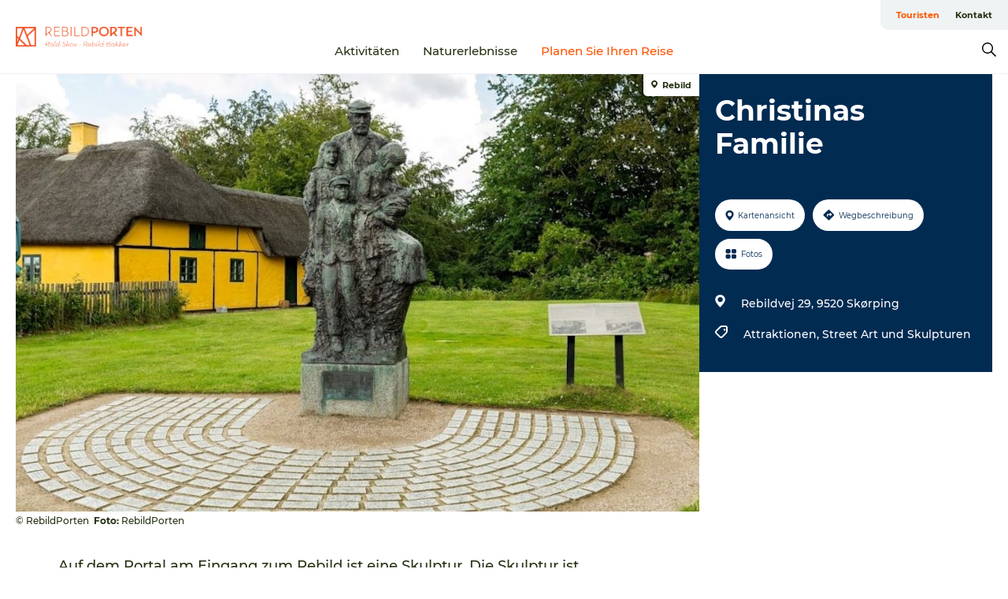

--- FILE ---
content_type: text/html; charset=utf-8
request_url: https://www.rebildporten.de/tourist/planlaeg-din-tur/christinas-familie-gdk1081332
body_size: 29706
content:
<!DOCTYPE html><html lang="de" class=""><head><meta charSet="UTF-8"/><meta http-equiv="X-UA-Compatible" content="IE=edge"/><meta name="viewport" content="width=device-width, initial-scale=1.0, maximum-scale=1.0"/><title>Christinas Familie</title><meta name="title" content="Christinas Familie"/><meta name="keywords" content="https://files.guidedanmark.org/files/449/229504_Skulptur_-_Familien.jpg"/><link rel="canonical" href="https://www.rebildporten.de/tourist/planlaeg-din-tur/christinas-familie-gdk1081332"/><link rel="image_src" href="https://files.guidedanmark.org/files/449/229504_Skulptur_-_Familien.jpg"/><meta property="og:site_name" content="RebildPorten"/><meta property="og:url" content="https://www.rebildporten.de/tourist/planlaeg-din-tur/christinas-familie-gdk1081332"/><meta property="og:image" content="https://files.guidedanmark.org/files/449/229504_Skulptur_-_Familien.jpg"/><meta property="og:image:url" content="https://files.guidedanmark.org/files/449/229504_Skulptur_-_Familien.jpg"/><meta name="twitter:card" content="summary_large_image"/><meta name="twitter:title" content="Christinas Familie"/><meta name="twitter:url" content="https://www.rebildporten.de/tourist/planlaeg-din-tur/christinas-familie-gdk1081332"/><meta name="twitter:image" content="https://files.guidedanmark.org/files/449/229504_Skulptur_-_Familien.jpg"/><script type="application/ld+json">{"@context":"https://schema.org","@graph":[{"@type":"Product","name":"Christinas Familie","address":{"@type":"PostalAddress","streetAddress":"Rebildvej 29","postalCode":"9520"},"geo":{"@type":"GeoCoordinates","latitude":"56.831658","longitude":"9.841792"},"image":{"@type":"ImageObject","url":"https://files.guidedanmark.org/files/449/229504_Skulptur_-_Familien.jpg"}}]}</script><meta name="google-site-verification" content="ewtbYrN90d6YE_LdUtLiKC5lcczxjW7ZZNBMk9kJks8"/><meta name="google-site-verification" content="ewtbYrN90d6YE_LdUtLiKC5lcczxjW7ZZNBMk9kJks8"/><script>dataLayer=[];</script><script class="google-tag-manager">
              (function(w,d,s,l,i){w[l]=w[l]||[];w[l].push({'gtm.start':
                new Date().getTime(),event:'gtm.js'});var f=d.getElementsByTagName(s)[0],
                j=d.createElement(s),dl=l!='dataLayer'?'&l='+l:'';j.async=true;j.src=
                'https://www.googletagmanager.com/gtm.js?id='+i+dl;f.parentNode.insertBefore(j,f);
              })(window,document,'script','dataLayer','GTM-PXC9SH7');
                </script><script class="google-tag-manager">
          (function(w,d,s,l,i){w[l]=w[l]||[];w[l].push({'gtm.start':
            new Date().getTime(),event:'gtm.js'});var f=d.getElementsByTagName(s)[0],
            j=d.createElement(s),dl=l!='dataLayer'?'&l='+l:'';j.async=true;j.src=
            'https://www.googletagmanager.com/gtm.js?id='+i+dl;f.parentNode.insertBefore(j,f);
          })(window,document,'script','dataLayer','GTM-PFBDMCW');
            </script><script id="CookieConsent" src="https://policy.app.cookieinformation.com/uc.js" data-culture="DE" type="text/javascript" defer="" async=""></script><script src="https://www.google.com/recaptcha/api.js?render=re6Lf_N6QkAAAAALfvU_84eqqRrJ6d-oPr8bk_IXtG_site_key" async=""></script><link rel="icon" href="/sites/rebildporten.com/files/icons/favicon.ico" type="image/x-icon"/><meta name="next-head-count" content="25"/><link rel="preload" href="/_next/static/media/8858de35be6d63bd-s.p.ttf" as="font" type="font/ttf" crossorigin="anonymous" data-next-font="size-adjust"/><link rel="preload" href="/_next/static/media/ade88f670a4a93e2-s.p.woff2" as="font" type="font/woff2" crossorigin="anonymous" data-next-font="size-adjust"/><link rel="preload" href="/_next/static/media/7f4e2cacbacd7c77-s.p.woff" as="font" type="font/woff" crossorigin="anonymous" data-next-font="size-adjust"/><link rel="preload" href="/_next/static/media/fe6ff1c8e748122a-s.p.woff2" as="font" type="font/woff2" crossorigin="anonymous" data-next-font="size-adjust"/><link rel="preload" href="/_next/static/media/9671873632b769ea-s.p.woff2" as="font" type="font/woff2" crossorigin="anonymous" data-next-font="size-adjust"/><link rel="preload" href="/_next/static/media/0020fb129ebc950b-s.p.woff2" as="font" type="font/woff2" crossorigin="anonymous" data-next-font="size-adjust"/><link rel="preload" href="/_next/static/css/f9783be563079af7.css" as="style"/><link rel="stylesheet" href="/_next/static/css/f9783be563079af7.css" data-n-g=""/><noscript data-n-css=""></noscript><script defer="" nomodule="" src="/_next/static/chunks/polyfills-78c92fac7aa8fdd8.js"></script><script defer="" src="/_next/static/chunks/24434.2d78b39796aef039.js"></script><script defer="" src="/_next/static/chunks/90180.2cd874d1f8a55392.js"></script><script defer="" src="/_next/static/chunks/89311.d4a83a9b96968818.js"></script><script defer="" src="/_next/static/chunks/52576.7c1155037314c9e5.js"></script><script defer="" src="/_next/static/chunks/69305.95e9ec2f7430440a.js"></script><script defer="" src="/_next/static/chunks/16487.c8405206fde0bf11.js"></script><script defer="" src="/_next/static/chunks/61263.cd3f37a049f1982f.js"></script><script defer="" src="/_next/static/chunks/75fc9c18-295119e68f43c671.js"></script><script defer="" src="/_next/static/chunks/22135.5b23275e4359771f.js"></script><script defer="" src="/_next/static/chunks/88035.a55b00c408bb73af.js"></script><script defer="" src="/_next/static/chunks/77654.f3f2dda92b6acb47.js"></script><script defer="" src="/_next/static/chunks/33996.2229128561d62e70.js"></script><script defer="" src="/_next/static/chunks/38606.c791e11a42e15f83.js"></script><script defer="" src="/_next/static/chunks/73999.f214e8f8ebe5101d.js"></script><script defer="" src="/_next/static/chunks/66518.8241159cdeb0e19e.js"></script><script defer="" src="/_next/static/chunks/42911.663eb074ad65fed6.js"></script><script defer="" src="/_next/static/chunks/7969.600288e47a18f32f.js"></script><script defer="" src="/_next/static/chunks/20349.72af27da3c31588d.js"></script><script defer="" src="/_next/static/chunks/10613.16507b36973a2d41.js"></script><script defer="" src="/_next/static/chunks/6462.c12763e89d8a44ae.js"></script><script defer="" src="/_next/static/chunks/84041.d231d3637cdb2731.js"></script><script defer="" src="/_next/static/chunks/32299.3c4b62ae9e1c2bb9.js"></script><script src="/_next/static/chunks/webpack-63856f52277dde65.js" defer=""></script><script src="/_next/static/chunks/framework-f0918f007280e2a4.js" defer=""></script><script src="/_next/static/chunks/main-e4ec7a994fac8df8.js" defer=""></script><script src="/_next/static/chunks/pages/_app-dfcb281616405551.js" defer=""></script><script src="/_next/static/chunks/72776-dd4a5de0c04d1828.js" defer=""></script><script src="/_next/static/chunks/51294-05c6ba5fe17e3586.js" defer=""></script><script src="/_next/static/chunks/pages/drupal-f757f6edd3d96ab6.js" defer=""></script><script src="/_next/static/kcTTT74bUDEUWe3UTljfD/_buildManifest.js" defer=""></script><script src="/_next/static/kcTTT74bUDEUWe3UTljfD/_ssgManifest.js" defer=""></script><style data-styled="" data-styled-version="6.0.5">.Trkhw a{padding:6px;position:absolute;top:-40px;left:0px;color:#516c29;border-right:1px solid #ff5400;border-bottom:1px solid #ff5400;border-bottom-right-radius:8px;background:#ff5400;-webkit-transition:top 1s ease-out;transition:top 1s ease-out;z-index:100;}/*!sc*/
.Trkhw a:focus{position:absolute;left:0px;top:0px;-webkit-transition:top 0.1s ease-in;transition:top 0.1s ease-in;}/*!sc*/
@media (prefers-reduced-motion: reduce){.Trkhw a{transition-duration:0.001ms!important;}}/*!sc*/
@media print{.Trkhw{display:none;}}/*!sc*/
data-styled.g4[id="sc-521c778a-3"]{content:"Trkhw,"}/*!sc*/
.fnpHaN{background-color:#FFF;}/*!sc*/
data-styled.g12[id="sc-1c46d5dd-5"]{content:"fnpHaN,"}/*!sc*/
.qCSvV{width:100%;height:65px;background-color:#ff5400;display:flex;justify-content:center;align-content:center;align-items:center;}/*!sc*/
data-styled.g13[id="sc-1c46d5dd-6"]{content:"qCSvV,"}/*!sc*/
.kjVbdK{font-size:14px;font-weight:bold;line-height:18px;color:white;}/*!sc*/
data-styled.g14[id="sc-1c46d5dd-7"]{content:"kjVbdK,"}/*!sc*/
.iMgDDq{padding:0 7px;display:flex;justify-content:center;align-items:center;align-content:center;}/*!sc*/
.iMgDDq a{color:white;display:inline-block;padding:0 7px;}/*!sc*/
.iMgDDq svg path{fill:white;}/*!sc*/
.iMgDDq a[title="tiktok"]>svg{width:20px;height:20px;}/*!sc*/
.iMgDDq a[title="tiktok"]{padding-left:2px!important;}/*!sc*/
data-styled.g15[id="sc-1c46d5dd-8"]{content:"iMgDDq,"}/*!sc*/
.buaBos{border-top:2px solid rgb(231, 234, 236);padding:15px 0px;margin-top:40px;display:flex;align-items:center;align-content:center;font-size:14px;}/*!sc*/
@media (max-width: 47.9375em){.buaBos{font-size:12px;flex-direction:column;}}/*!sc*/
data-styled.g16[id="sc-1c46d5dd-9"]{content:"buaBos,"}/*!sc*/
.jbFtlw{display:flex;align-content:center;align-items:center;}/*!sc*/
@media (max-width: 47.9375em){.jbFtlw{margin:10px 0 20px;}}/*!sc*/
@media (min-width: 48em){.jbFtlw{margin:0 20px;flex:1;}}/*!sc*/
.jbFtlw a{cursor:pointer;margin:0 20px;color:#253213;}/*!sc*/
.jbFtlw a:hover{color:#ff5400;}/*!sc*/
data-styled.g18[id="sc-1c46d5dd-11"]{content:"jbFtlw,"}/*!sc*/
.dTjGyd{padding:20px 0;}/*!sc*/
@media (max-width: 47.9375em){.dTjGyd{font-size:14px;}}/*!sc*/
data-styled.g19[id="sc-1c46d5dd-12"]{content:"dTjGyd,"}/*!sc*/
.ciIioz h2{font-size:14px;font-weight:700;margin-bottom:20px;}/*!sc*/
data-styled.g20[id="sc-1c46d5dd-13"]{content:"ciIioz,"}/*!sc*/
.haBQbt{list-style:none;padding:0;}/*!sc*/
.haBQbt li{margin:15px 0;}/*!sc*/
.haBQbt a{color:#253213;}/*!sc*/
.haBQbt a:hover{color:#ff5400;}/*!sc*/
data-styled.g21[id="sc-1c46d5dd-14"]{content:"haBQbt,"}/*!sc*/
.kKnrtv{position:relative;border-bottom:1px solid rgb(240, 241, 243);background-color:#FFF;width:100vw;top:0;transition:all 0.3s;}/*!sc*/
.kKnrtv >div{display:flex;align-items:center;height:100%;}/*!sc*/
.kKnrtv.sticky{position:fixed;z-index:20;}/*!sc*/
@media print{.kKnrtv.sticky{display:none;}}/*!sc*/
@media (max-width: 47.9375em){.kKnrtv{height:44px;}}/*!sc*/
data-styled.g37[id="sc-1c46d5dd-30"]{content:"kKnrtv,"}/*!sc*/
.jOAfxs{width:200px;padding:6px 20px;position:sticky;top:0;}/*!sc*/
.jOAfxs img{max-width:100%;max-height:50px;}/*!sc*/
data-styled.g38[id="sc-1c46d5dd-31"]{content:"jOAfxs,"}/*!sc*/
.iHyJko{flex:1;display:flex;flex-direction:column;height:100%;}/*!sc*/
.iHyJko a{text-decoration:none;color:#253213;}/*!sc*/
.iHyJko a:hover{color:#ff5400;}/*!sc*/
data-styled.g58[id="sc-1c46d5dd-51"]{content:"iHyJko,"}/*!sc*/
.jnntoA{align-self:flex-end;border-bottom-left-radius:10px;background-color:#eff3f4;}/*!sc*/
.jnntoA ul{padding:0 10px;margin:0;}/*!sc*/
.jnntoA ul li{display:inline-block;list-style:none;}/*!sc*/
.jnntoA ul li.inactive >a{display:none;}/*!sc*/
.jnntoA ul li.active >a{color:#ff5400;}/*!sc*/
.jnntoA ul li a{display:block;font-size:11px;font-weight:bold;padding:12px 10px;}/*!sc*/
data-styled.g59[id="sc-1c46d5dd-52"]{content:"jnntoA,"}/*!sc*/
.fuZPDY{align-self:center;flex:1;display:flex;width:100%;position:relative;top:0;background-color:#FFF;}/*!sc*/
.fuZPDY ul{padding:0;}/*!sc*/
.fuZPDY ul.secondary-menu{flex:1;text-align:center;}/*!sc*/
.fuZPDY ul.search-menu{min-width:200px;text-align:right;}/*!sc*/
.fuZPDY ul li{display:inline-block;vertical-align:middle;list-style:none;padding:0 15px;}/*!sc*/
.fuZPDY ul li a{font-size:15px;padding:0;}/*!sc*/
.fuZPDY ul li.active >a{color:#ff5400;}/*!sc*/
data-styled.g60[id="sc-1c46d5dd-53"]{content:"fuZPDY,"}/*!sc*/
.bPiEZp{cursor:pointer;}/*!sc*/
.bPiEZp span{display:none;}/*!sc*/
data-styled.g68[id="sc-1c46d5dd-61"]{content:"bPiEZp,"}/*!sc*/
.jWQKaT{display:flex;justify-content:space-between;align-content:center;align-items:center;}/*!sc*/
.jWQKaT >div{margin:10px 0;}/*!sc*/
data-styled.g69[id="sc-1c46d5dd-62"]{content:"jWQKaT,"}/*!sc*/
html{line-height:1.15;-webkit-text-size-adjust:100%;}/*!sc*/
body{margin:0;}/*!sc*/
main{display:block;}/*!sc*/
h1{font-size:2em;margin:0.67em 0;}/*!sc*/
hr{box-sizing:content-box;height:0;overflow:visible;}/*!sc*/
pre{font-family:monospace,monospace;font-size:1em;}/*!sc*/
a{background-color:transparent;}/*!sc*/
abbr[title]{border-bottom:none;text-decoration:underline;text-decoration:underline dotted;}/*!sc*/
b,strong{font-weight:bolder;}/*!sc*/
code,kbd,samp{font-family:monospace,monospace;font-size:1em;}/*!sc*/
small{font-size:80%;}/*!sc*/
sub,sup{font-size:75%;line-height:0;position:relative;vertical-align:baseline;}/*!sc*/
sub{bottom:-0.25em;}/*!sc*/
sup{top:-0.5em;}/*!sc*/
img{border-style:none;}/*!sc*/
button,input,optgroup,select,textarea{font-family:inherit;font-size:100%;line-height:1.15;margin:0;}/*!sc*/
button,input{overflow:visible;}/*!sc*/
button,select{text-transform:none;}/*!sc*/
button,[type="button"],[type="reset"],[type="submit"]{-webkit-appearance:button;}/*!sc*/
button::-moz-focus-inner,[type="button"]::-moz-focus-inner,[type="reset"]::-moz-focus-inner,[type="submit"]::-moz-focus-inner{border-style:none;padding:0;}/*!sc*/
button:-moz-focusring,[type="button"]:-moz-focusring,[type="reset"]:-moz-focusring,[type="submit"]:-moz-focusring{outline:1px dotted ButtonText;}/*!sc*/
fieldset{padding:0.35em 0.75em 0.625em;}/*!sc*/
legend{box-sizing:border-box;color:inherit;display:table;max-width:100%;padding:0;white-space:normal;}/*!sc*/
progress{vertical-align:baseline;}/*!sc*/
textarea{overflow:auto;}/*!sc*/
[type="checkbox"],[type="radio"]{box-sizing:border-box;padding:0;}/*!sc*/
[type="number"]::-webkit-inner-spin-button,[type="number"]::-webkit-outer-spin-button{height:auto;}/*!sc*/
[type="search"]{-webkit-appearance:textfield;outline-offset:-2px;}/*!sc*/
[type="search"]::-webkit-search-decoration{-webkit-appearance:none;}/*!sc*/
::-webkit-file-upload-button{-webkit-appearance:button;font:inherit;}/*!sc*/
details{display:block;}/*!sc*/
summary{display:list-item;}/*!sc*/
template{display:none;}/*!sc*/
[hidden]{display:none;}/*!sc*/
data-styled.g70[id="sc-global-ecVvVt1"]{content:"sc-global-ecVvVt1,"}/*!sc*/
*{box-sizing:border-box;}/*!sc*/
*:before,*:after{box-sizing:border-box;}/*!sc*/
body{font-family:'Montserrat',Verdana,Arial,sans-serif;color:#253213;background-color:#FFF;line-height:1.3;font-weight:500;width:100%;max-width:100vw;overflow-x:hidden;}/*!sc*/
body.freeze-scroll{overflow:hidden;}/*!sc*/
@media (max-width: 47.9375em){body{margin-top:44px;}}/*!sc*/
p:last-child{margin-top:0;}/*!sc*/
img{display:block;max-width:100%;height:auto;}/*!sc*/
.text-container a{text-decoration:underline;}/*!sc*/
a{text-decoration:none;color:#ff5400;transition:all 0.3s;}/*!sc*/
a:hover{color:#ff5400;}/*!sc*/
a.link-icon:before{content:"";display:inline-block;width:18px;height:18px;background-size:100%;background-color:#ff5400;background-position:center;background-repeat:no-repeat;margin-right:4px;position:relative;}/*!sc*/
a.link-icon.link-internal:before{top:4px;background-image:url(/static/images/svg/internalLinkMask.svg);}/*!sc*/
a.link-icon.link-mailto:before,a.link-icon.link-external:before{background-image:url(/static/images/svg/linkoutMaskWhite.svg);}/*!sc*/
.paragraph{margin-top:40px;margin-bottom:40px;}/*!sc*/
.paragraph:first-child{margin-top:0;}/*!sc*/
.text-align-right{text-align:right;}/*!sc*/
.text-align-left{text-align:left;}/*!sc*/
.text-align-center{text-align:center;}/*!sc*/
.text-align-justify{text-align:justify;}/*!sc*/
.txt-size-regular{font-weight:400;}/*!sc*/
.txt-size-medium{font-weight:500;}/*!sc*/
.txt-size-bold{font-weight:600;}/*!sc*/
.txt-size-semi-bold{font-weight:700;}/*!sc*/
@keyframes menuOpen{from{height:0px;}to{height:calc(100vh - 100%);}}/*!sc*/
@keyframes highlight{from{background-color:rgba(0,0,0,0.1);}to{background-color:rgba(0,0,0,0);}}/*!sc*/
@media (max-width: 47.9375em){.paragraph.paragraph--columns-2 .paragraph.paragraph--highlight-image,.paragraph.paragraph--columns-3 .paragraph.paragraph--highlight-image{margin-left:-20px;margin-right:-20px;}}/*!sc*/
data-styled.g71[id="sc-global-kxOjPr1"]{content:"sc-global-kxOjPr1,"}/*!sc*/
.jBVDfF{position:fixed;font-size:1px;color:#fff;width:1px;height:1px;overflow:hidden;top:-1px;left:-1px;z-index:99999;}/*!sc*/
data-styled.g72[id="sc-6945e261-0"]{content:"jBVDfF,"}/*!sc*/
.camETg{display:inline-block;width:40px;height:40px;background-size:cover;background-position:center;border-radius:50%;margin-bottom:10px;}/*!sc*/
@media (min-width: 48em){.camETg{margin-bottom:0;margin-right:20px;}}/*!sc*/
.camETg.small{width:16px;height:16px;margin-right:10px;}/*!sc*/
data-styled.g281[id="sc-d279e38c-29"]{content:"camETg,"}/*!sc*/
.enWcTi{padding:14px 15px;cursor:pointer;border:1px solid rgb(225, 226, 227);background-color:rgb(234, 236, 238);display:flex;align-content:center;align-items:center;width:100%;}/*!sc*/
@media (min-width: 48em){.enWcTi{width:30%;}}/*!sc*/
.enWcTi .language-name{flex:1;}/*!sc*/
.enWcTi:after{height:11px;width:11px;border-top:1px solid rgb(193, 196, 199);border-right:1px solid rgb(193, 196, 199);transform:rotate(45deg);content:"";display:block;}/*!sc*/
data-styled.g283[id="sc-d279e38c-31"]{content:"enWcTi,"}/*!sc*/
.gEMIVp{position:relative;padding-left:20px;padding-right:20px;}/*!sc*/
.gEMIVp.xs-1{width:8.33333%;min-width:8.33333%;}/*!sc*/
.gEMIVp.xs-2{width:16.66667%;min-width:16.66667%;}/*!sc*/
.gEMIVp.xs-3{width:25.00000%;min-width:25.00000%;}/*!sc*/
.gEMIVp.xs-4{width:33.33333%;min-width:33.33333%;}/*!sc*/
.gEMIVp.xs-5{width:41.66667%;min-width:41.66667%;}/*!sc*/
.gEMIVp.xs-6{width:50.00000%;min-width:50.00000%;}/*!sc*/
.gEMIVp.xs-7{width:58.33333%;min-width:58.33333%;}/*!sc*/
.gEMIVp.xs-8{width:66.66667%;min-width:66.66667%;}/*!sc*/
.gEMIVp.xs-9{width:75.00000%;min-width:75.00000%;}/*!sc*/
.gEMIVp.xs-10{width:83.33333%;min-width:83.33333%;}/*!sc*/
.gEMIVp.xs-11{width:91.66667%;min-width:91.66667%;}/*!sc*/
.gEMIVp.xs-12{width:100.00000%;min-width:100.00000%;}/*!sc*/
@media (min-width: 23.5em){.gEMIVp.sm-1{width:8.33333%;min-width:8.33333%;}.gEMIVp.sm-2{width:16.66667%;min-width:16.66667%;}.gEMIVp.sm-3{width:25.00000%;min-width:25.00000%;}.gEMIVp.sm-4{width:33.33333%;min-width:33.33333%;}.gEMIVp.sm-5{width:41.66667%;min-width:41.66667%;}.gEMIVp.sm-6{width:50.00000%;min-width:50.00000%;}.gEMIVp.sm-7{width:58.33333%;min-width:58.33333%;}.gEMIVp.sm-8{width:66.66667%;min-width:66.66667%;}.gEMIVp.sm-9{width:75.00000%;min-width:75.00000%;}.gEMIVp.sm-10{width:83.33333%;min-width:83.33333%;}.gEMIVp.sm-11{width:91.66667%;min-width:91.66667%;}.gEMIVp.sm-12{width:100.00000%;min-width:100.00000%;}}/*!sc*/
@media (min-width: 48em){.gEMIVp.md-1{width:8.33333%;min-width:8.33333%;}.gEMIVp.md-2{width:16.66667%;min-width:16.66667%;}.gEMIVp.md-3{width:25.00000%;min-width:25.00000%;}.gEMIVp.md-4{width:33.33333%;min-width:33.33333%;}.gEMIVp.md-5{width:41.66667%;min-width:41.66667%;}.gEMIVp.md-6{width:50.00000%;min-width:50.00000%;}.gEMIVp.md-7{width:58.33333%;min-width:58.33333%;}.gEMIVp.md-8{width:66.66667%;min-width:66.66667%;}.gEMIVp.md-9{width:75.00000%;min-width:75.00000%;}.gEMIVp.md-10{width:83.33333%;min-width:83.33333%;}.gEMIVp.md-11{width:91.66667%;min-width:91.66667%;}.gEMIVp.md-12{width:100.00000%;min-width:100.00000%;}}/*!sc*/
@media (min-width: 64em){.gEMIVp.lg-1{width:8.33333%;min-width:8.33333%;}.gEMIVp.lg-2{width:16.66667%;min-width:16.66667%;}.gEMIVp.lg-3{width:25.00000%;min-width:25.00000%;}.gEMIVp.lg-4{width:33.33333%;min-width:33.33333%;}.gEMIVp.lg-5{width:41.66667%;min-width:41.66667%;}.gEMIVp.lg-6{width:50.00000%;min-width:50.00000%;}.gEMIVp.lg-7{width:58.33333%;min-width:58.33333%;}.gEMIVp.lg-8{width:66.66667%;min-width:66.66667%;}.gEMIVp.lg-9{width:75.00000%;min-width:75.00000%;}.gEMIVp.lg-10{width:83.33333%;min-width:83.33333%;}.gEMIVp.lg-11{width:91.66667%;min-width:91.66667%;}.gEMIVp.lg-12{width:100.00000%;min-width:100.00000%;}}/*!sc*/
@media (min-width: 82.5em){.gEMIVp.xl-1{width:8.33333%;min-width:8.33333%;}.gEMIVp.xl-2{width:16.66667%;min-width:16.66667%;}.gEMIVp.xl-3{width:25.00000%;min-width:25.00000%;}.gEMIVp.xl-4{width:33.33333%;min-width:33.33333%;}.gEMIVp.xl-5{width:41.66667%;min-width:41.66667%;}.gEMIVp.xl-6{width:50.00000%;min-width:50.00000%;}.gEMIVp.xl-7{width:58.33333%;min-width:58.33333%;}.gEMIVp.xl-8{width:66.66667%;min-width:66.66667%;}.gEMIVp.xl-9{width:75.00000%;min-width:75.00000%;}.gEMIVp.xl-10{width:83.33333%;min-width:83.33333%;}.gEMIVp.xl-11{width:91.66667%;min-width:91.66667%;}.gEMIVp.xl-12{width:100.00000%;min-width:100.00000%;}}/*!sc*/
data-styled.g328[id="sc-bb566763-28"]{content:"gEMIVp,"}/*!sc*/
.hPpxAZ{width:100%;max-width:100%;margin-right:auto;margin-left:auto;padding-left:1.25em;padding-right:1.25em;transition:all 0.3s;}/*!sc*/
@media (min-width: 23.5em){.hPpxAZ{width:100%;}}/*!sc*/
@media (min-width: 48em){.hPpxAZ{width:46.75em;}}/*!sc*/
@media (min-width: 64em){.hPpxAZ{width:61.5em;}}/*!sc*/
@media (min-width: 82.5em){.hPpxAZ{width:80em;}}/*!sc*/
data-styled.g329[id="sc-bb566763-29"]{content:"hPpxAZ,"}/*!sc*/
.kLBSZd{max-width:1450px;margin-right:auto;margin-left:auto;padding-left:1.25em;padding-right:1.25em;transition:all 0.3s;}/*!sc*/
.kLBSZd.no-padding{padding:0;}/*!sc*/
data-styled.g339[id="sc-bb566763-39"]{content:"kLBSZd,"}/*!sc*/
.cBBUa-D{display:flex;flex-direction:row;flex-wrap:wrap;margin-left:-20px;margin-right:-20px;min-width:100%;}/*!sc*/
data-styled.g374[id="sc-bb566763-74"]{content:"cBBUa-D,"}/*!sc*/
.bAZmJe{max-width:800px;margin-right:auto;margin-left:auto;padding-left:1.25em;padding-right:1.25em;}/*!sc*/
.bAZmJe.text-left{margin-left:0;padding-left:0;text-align:left;}/*!sc*/
.bAZmJe.text-right{margin-right:0;padding-right:0;text-align:right;}/*!sc*/
.bAZmJe.text-center{text-align:center;}/*!sc*/
.bAZmJe h1{font-weight:900;font-size:40px;letter-spacing:-0.5px;}/*!sc*/
@media (max-width: 47.9375em){.bAZmJe h1{font-size:26px;}}/*!sc*/
.bAZmJe h2{font-weight:700;font-size:25px;letter-spacing:-0.5px;}/*!sc*/
@media (max-width: 47.9375em){.bAZmJe h2{font-size:19px;}}/*!sc*/
.bAZmJe h3,.bAZmJe h4{font-weight:700;font-size:18px;letter-spacing:-0.5px;}/*!sc*/
@media (max-width: 47.9375em){.bAZmJe h3,.bAZmJe h4{font-size:16px;}}/*!sc*/
data-styled.g390[id="sc-bb566763-90"]{content:"bAZmJe,"}/*!sc*/
@media (max-width: 47.9375em){.bPGLSi{padding-left:0;padding-right:0;}}/*!sc*/
data-styled.g459[id="sc-f8176ca3-0"]{content:"bPGLSi,"}/*!sc*/
.igLRvm{padding-bottom:2.5em;}/*!sc*/
.igLRvm .padding-0{padding:0;}/*!sc*/
@media (max-width: 63.9375em){.igLRvm{margin-top:55px;}}/*!sc*/
data-styled.g460[id="sc-f8176ca3-1"]{content:"igLRvm,"}/*!sc*/
.iaWucu{width:70%;display:flex;}/*!sc*/
@media (max-width: 63.9375em){.iaWucu{width:65%;}}/*!sc*/
@media (max-width: 47.9375em){.iaWucu{width:100%;}}/*!sc*/
data-styled.g461[id="sc-f8176ca3-2"]{content:"iaWucu,"}/*!sc*/
@media (max-width: 47.9375em){.hiHBVT{width:100%;}}/*!sc*/
data-styled.g462[id="sc-f8176ca3-3"]{content:"hiHBVT,"}/*!sc*/
@media (max-width: 47.9375em){.dTQpbO{padding-left:0;padding-right:0;}}/*!sc*/
data-styled.g463[id="sc-f8176ca3-4"]{content:"dTQpbO,"}/*!sc*/
.kTabag{width:70%;height:555px;min-height:555px;position:relative;float:left;margin-bottom:40px;}/*!sc*/
@media (max-width: 63.9375em){.kTabag{width:65%;}}/*!sc*/
@media (max-width: 47.9375em){.kTabag{width:100%;height:210px;min-height:210px;margin-bottom:0;float:none;}}/*!sc*/
data-styled.g464[id="sc-f8176ca3-5"]{content:"kTabag,"}/*!sc*/
.eymwOi{height:100%;width:100%;position:relative;}/*!sc*/
.eymwOi img{width:100%;height:100%;object-fit:cover;}/*!sc*/
.eymwOi span{z-index:1;position:absolute;top:0;left:0;background:#a3eabf;color:#07203b;padding:11px 10px;border-radius:0 0 5px 0;font-size:10px;font-weight:bold;line-height:11px;}/*!sc*/
data-styled.g465[id="sc-f8176ca3-6"]{content:"eymwOi,"}/*!sc*/
.kKgnec{width:30%;background-color:#022b52;padding:25px 35px 20px 35px;color:#ffffff;float:right;position:relative;}/*!sc*/
@media (max-width: 82.4375em){.kKgnec{padding:25px 20px 20px 20px;}}/*!sc*/
@media (max-width: 63.9375em){.kKgnec{width:35%;}}/*!sc*/
@media (max-width: 47.9375em){.kKgnec{width:100%;float:none;position:inherit;text-align:center;padding:50px 20px 20px 20px;}}/*!sc*/
data-styled.g467[id="sc-f8176ca3-8"]{content:"kKgnec,"}/*!sc*/
.iVLTu{position:sticky;top:55px;padding:30px 35px 35px 35px;}/*!sc*/
@media (max-width: 82.4375em){.iVLTu{padding:30px 20px 35px 20px;}}/*!sc*/
@media (max-width: 63.9375em){.iVLTu{width:35%;}}/*!sc*/
@media (max-width: 47.9375em){.iVLTu{width:100%;position:inherit;padding:30px 20px 30px 20px;}}/*!sc*/
data-styled.g468[id="sc-f8176ca3-9"]{content:"iVLTu,"}/*!sc*/
.kGVlIW{font-size:36px;line-height:42px;margin:0;}/*!sc*/
@media (max-width: 47.9375em){.kGVlIW{font-size:26px;line-height:32px;}}/*!sc*/
data-styled.g472[id="sc-f8176ca3-13"]{content:"kGVlIW,"}/*!sc*/
.julIoh{display:flex;flex-wrap:wrap;justify-content:flex-start;margin:0 0 20px 0;}/*!sc*/
@media (max-width: 23.4375em){.julIoh{width:100%;justify-content:space-around;margin:0 -10px 20px -10px;width:auto;}}/*!sc*/
data-styled.g473[id="sc-f8176ca3-14"]{content:"julIoh,"}/*!sc*/
.fefxPf{padding:30px 0 0 0;}/*!sc*/
.fefxPf:empty{padding:0;}/*!sc*/
.fefxPf button{margin:0 0 20px 0!important;}/*!sc*/
.fefxPf a:last-child button{margin-bottom:0px!important;}/*!sc*/
data-styled.g474[id="sc-f8176ca3-15"]{content:"fefxPf,"}/*!sc*/
.gtssAg{cursor:pointer;display:flex;justify-content:center;align-items:center;border:none;color:#022b52;}/*!sc*/
.gtssAg:last-of-type{margin:0 0 10px 0;}/*!sc*/
data-styled.g475[id="sc-f8176ca3-16"]{content:"gtssAg,"}/*!sc*/
.hiXYwN{border-radius:35px;background:#ffffff;margin:0 10px 10px 0;padding:0;}/*!sc*/
.hiXYwN svg{margin:0 5px 0 0;}/*!sc*/
.hiXYwN svg path{fill:#022b52;}/*!sc*/
.hiXYwN .btn-round-content{padding:13px;margin:0;color:inherit;font-size:10px;line-height:11px;display:flex;justify-content:center;align-items:center;}/*!sc*/
@media (max-width: 23.4375em){.hiXYwN{margin:0 0 10px 0;}.hiXYwN .btn-round-content{padding:13px 10px;}}/*!sc*/
data-styled.g476[id="sc-f8176ca3-17"]{content:"hiXYwN,"}/*!sc*/
.kIlebw{z-index:9;position:relative;}/*!sc*/
.kIlebw.no-image{margin-top:0;}/*!sc*/
data-styled.g478[id="sc-f8176ca3-19"]{content:"kIlebw,"}/*!sc*/
.jiBwhG{font-size:18px;line-height:28px;margin-top:15px;margin-bottom:25px;word-break:break-word;}/*!sc*/
@media (max-width: 47.9375em){.jiBwhG{font-size:16px;line-height:26px;}}/*!sc*/
.jiBwhG a{word-break:break-word;}/*!sc*/
.jiBwhG h1,.jiBwhG h2,.jiBwhG h3,.jiBwhG h4{margin:23px 0 10px 0;}/*!sc*/
.jiBwhG h2{font-size:21px;line-height:25px;}/*!sc*/
.jiBwhG p{margin:0 0 18px 0;}/*!sc*/
@media (max-width: 47.9375em){.jiBwhG p{margin:0 0 16px 0;}}/*!sc*/
data-styled.g480[id="sc-f8176ca3-21"]{content:"jiBwhG,"}/*!sc*/
.fuXQAW{font-size:12px;line-height:13px;margin:5px 0 0 0;}/*!sc*/
.fuXQAW span{font-weight:bold;}/*!sc*/
@media (max-width: 47.9375em){.fuXQAW{color:#aabccd;text-align:center;background-color:#022b52;margin:0;padding:5px 0 0 0;}}/*!sc*/
data-styled.g481[id="sc-f8176ca3-22"]{content:"fuXQAW,"}/*!sc*/
</style></head><body><div id="__next"><main class="__className_9cab95"><div class="sc-6945e261-0 jBVDfF"> </div><div class="sc-521c778a-3 Trkhw"><a href="#maincontent">Weiter zum Inhalt</a></div><div id="sticky-header-wrap" class="sc-1c46d5dd-30 kKnrtv"><div class="sc-bb566763-39 kLBSZd no-padding container"><div class="sc-1c46d5dd-31 jOAfxs"><a class="link-internal" title="Zur Homepage" href="/"><img alt="RebildPorten" width="160" height="31" src="/sites/rebildporten.com/files/2019-04/RebildPorten%20logo.png" fetchpriority="auto" loading="lazy"/></a></div><div class="sc-1c46d5dd-51 iHyJko"><div class="sc-1c46d5dd-52 jnntoA"><ul class="menu primary-menu"><li class="active"><a class="link-internal" href="/node/1037">Touristen</a></li><li class=""><a class="link-internal" href="/kontakt">Kontakt</a></li></ul></div><div class="sc-1c46d5dd-53 fuZPDY"><ul class="menu secondary-menu"><li class=""><a class="link-internal" href="/tourist/aktivitaeten">Aktivitäten</a></li><li class=""><a class="link-internal" href="/tourist/naturerlebnisse">Naturerlebnisse</a></li><li class="active"><a class="link-internal" href="/turistkontor/explore">Planen Sie Ihren Reise</a></li></ul><ul class="menu search-menu"><li><a tabindex="0" class="sc-1c46d5dd-61 bPiEZp"><svg xmlns="http://www.w3.org/2000/svg" version="1.1" viewBox="0 0 18.508 18.508" width="18"><path d="M 12.264 2.111 C 10.856 0.704 9.164 0 7.188 0 C 5.21 0 3.518 0.704 2.11 2.111 C 0.704 3.52 0 5.211 0 7.187 c 0 1.977 0.704 3.67 2.111 5.077 c 1.408 1.407 3.1 2.111 5.076 2.111 c 1.708 0 3.22 -0.54 4.538 -1.617 l 5.705 5.75 l 1.078 -1.078 l -5.75 -5.705 c 1.078 -1.318 1.617 -2.83 1.617 -4.537 c 0 -1.977 -0.704 -3.67 -2.111 -5.077 Z m -9.12 1.034 C 4.254 2.007 5.6 1.437 7.188 1.437 c 1.588 0 2.943 0.562 4.066 1.685 c 1.123 1.123 1.684 2.478 1.684 4.066 c 0 1.587 -0.561 2.942 -1.684 4.065 c -1.123 1.123 -2.478 1.684 -4.066 1.684 c -1.587 0 -2.942 -0.561 -4.065 -1.684 C 2 10.13 1.437 8.775 1.437 7.187 c 0 -1.587 0.57 -2.934 1.708 -4.042 Z" fill-rule="evenodd" stroke="none" stroke-width="1"></path></svg><span>Suche</span></a></li></ul></div></div></div></div><div class="sc-bb566763-39 kLBSZd container"><div class="sc-1c46d5dd-62 jWQKaT"></div></div><div id="maincontent"><div class="sc-f8176ca3-1 igLRvm" lang="de"><div class="sc-bb566763-39 kLBSZd sc-f8176ca3-0 bPGLSi container"><div class="sc-f8176ca3-5 kTabag"><div class="sc-f8176ca3-6 eymwOi"><img src="https://gdkfiles.visitdenmark.com/files/449/229504_Skulptur_-_Familien.jpg?width=987" fetchpriority="auto" loading="lazy" layout="fill"/></div><div class="sc-f8176ca3-22 fuXQAW">© <!-- -->  <span>Foto<!-- -->:</span> </div></div><div class="sc-f8176ca3-8 kKgnec"><h1 class="sc-f8176ca3-13 kGVlIW"> Christinas Familie</h1></div><div top="55" class="sc-f8176ca3-8 sc-f8176ca3-9 kKgnec iVLTu"><div class="sc-f8176ca3-14 julIoh"><button class="sc-f8176ca3-16 sc-f8176ca3-17 gtssAg hiXYwN"><div class="btn-round-content"><svg width="15" height="14" viewBox="0 0 15 15" version="1.1" xmlns="http://www.w3.org/2000/svg" xmlns:xlink="http://www.w3.org/1999/xlink"><title>Shape</title><g id="Symbols" stroke="none" stroke-width="1" fill="none" fill-rule="evenodd"><g id="GDK/Mobile/Directions-(Mobile)" transform="translate(-14.000000, -13.000000)" fill="#022B52" fill-rule="nonzero"><path d="M28.5877043,19.569089 L22.0883815,13.264374 C21.7250022,12.9118753 21.1355268,12.9118753 20.7718572,13.264374 L14.2725345,19.569089 C13.9091552,19.9218692 13.9091552,20.4934126 14.2725345,20.8461929 L20.7718572,27.1509078 C21.1352365,27.5036881 21.724712,27.5036881 22.0883815,27.1509078 L28.5877043,20.8461929 C28.9510836,20.4934126 28.9510836,19.9218692 28.5877043,19.569089 Z M25.6032246,19.7142386 L23.2241565,21.9161263 C23.0795082,22.0501149 22.8447373,21.9472865 22.8447373,21.7495613 L22.8447373,20.2275308 L20.1325827,20.2275308 L20.1325827,22.0404836 C20.1325827,22.1656906 20.0314419,22.2671026 19.9065698,22.2671026 L19.0025182,22.2671026 C18.8776461,22.2671026 18.7765053,22.1656906 18.7765053,22.0404836 L18.7765053,19.7742927 C18.7765053,19.2737478 19.1813509,18.8678163 19.6805569,18.8678163 L22.8447373,18.8678163 L22.8447373,17.3457859 C22.8447373,17.148344 23.0792257,17.0452323 23.2241565,17.1792208 L25.6032246,19.3811086 C25.7001276,19.4709064 25.7001276,19.6244408 25.6032246,19.7142386 Z" id="Shape"></path></g></g></svg>Wegbeschreibung</div></button><button class="sc-f8176ca3-16 sc-f8176ca3-17 gtssAg hiXYwN"><div class="btn-round-content"><svg width="15" height="13" viewBox="0 0 15 14" version="1.1" xmlns="http://www.w3.org/2000/svg" xmlns:xlink="http://www.w3.org/1999/xlink"><title>Group 2</title><g id="Symbols" stroke="none" stroke-width="1" fill="none" fill-rule="evenodd"><g id="GDK/Mobile/Gallery-(Mobile)" transform="translate(-14.000000, -13.000000)" fill="#022B52"><g id="Group-2" transform="translate(14.000000, 13.000000)"><rect id="Rectangle" x="7.93025955" y="0" width="6.5912621" height="5.96670935" rx="2"></rect><rect id="Rectangle-Copy-8" x="7.93025955" y="7.17883056" width="6.5912621" height="5.96670935" rx="2"></rect><rect id="Rectangle-Copy-7" x="0" y="0" width="6.5912621" height="5.96670935" rx="2"></rect><rect id="Rectangle-Copy-9" x="0" y="7.17883056" width="6.5912621" height="5.96670935" rx="2"></rect></g></g></g></svg>Fotos</div></button></div><div class="sc-f8176ca3-15 fefxPf"></div></div><div class="sc-f8176ca3-2 iaWucu"><div class="sc-bb566763-29 hPpxAZ sc-f8176ca3-3 hiHBVT container"><div class="sc-f8176ca3-19 kIlebw"><div class="sc-bb566763-90 bAZmJe sc-f8176ca3-4 dTQpbO text-container"><div class="sc-f8176ca3-21 jiBwhG"><div><p>Auf dem Portal am Eingang zum Rebild ist eine Skulptur. Die Skulptur ist &quot;Christinas Familie&quot; oder &quot;Auswanderern&quot; genannt<br/>Es ist eine Statue, die ganze Familie vor der Abfahrt zeigt. Er drückt die unterschiedlichen Gefühle der drei Generationen, ist es porträtiert.</p><p>Die Skulptur wurde von Christinas American Urenkel, Dennis Smith gemacht.</p></div></div></div></div></div></div></div><span style="display:none"><img src="https://www.guidedanmark.org/Stats/Register?p=1081332&amp;c=491" alt=""/></span></div></div><div class="sc-1c46d5dd-5 fnpHaN"><div class="sc-1c46d5dd-6 qCSvV"><h2 class="sc-1c46d5dd-7 kjVbdK">Share your wonders<!-- -->:</h2><div class="sc-1c46d5dd-8 iMgDDq"><a class="link-external" target="_blank" title="facebook" rel="noopener" href="https://www.facebook.com/RebildPorten"><svg xmlns="http://www.w3.org/2000/svg" version="1.1" viewBox="0 0 8 18" width="8"><path d="M8 5.82H5.277V3.94c0-.716.425-.895.766-.895h1.872V0H5.277C2.383 0 1.702 2.328 1.702 3.761v2.06H0v3.134h1.702V18h3.575V8.955H7.66L8 5.821z"></path></svg></a><a class="link-external" target="_blank" title="instagram" rel="noopener" href="https://www.instagram.com/rebildporten/"><svg xmlns="http://www.w3.org/2000/svg" version="1.1" viewBox="0 0 20.955 20.955" width="20"><path fill-rule="evenodd" stroke="none" stroke-width="1" d="M19.013 14.768c-.068 1.038-.203 1.58-.339 1.964-.203.452-.384.858-.79 1.174-.384.384-.723.587-1.174.79-.384.136-.926.34-1.965.34-1.106.067-1.445.067-4.268.067-2.822 0-3.138 0-4.267-.068-1.039-.067-1.581-.203-1.965-.338-.451-.204-.858-.384-1.174-.79-.384-.385-.587-.723-.79-1.175-.136-.384-.34-.926-.34-1.964-.067-1.107-.067-1.445-.067-4.268 0-2.823 0-3.139.068-4.268.068-1.038.203-1.58.339-1.964.203-.452.384-.858.79-1.175.384-.383.723-.587 1.174-.79a5.484 5.484 0 0 1 1.965-.339c1.129-.067 1.467-.067 4.267-.067 2.823 0 3.14 0 4.268.067 1.039.068 1.58.204 1.965.339.451.203.858.384 1.174.79.384.384.587.723.79 1.175.136.384.339.926.339 1.964.068 1.107.068 1.445.068 4.268 0 2.823 0 3.138-.068 4.268m1.874-8.626c.068 1.129.068 1.513.068 4.335 0 2.823 0 3.23-.136 4.403 0 1.107-.203 1.897-.451 2.552-.249.655-.588 1.31-1.174 1.83-.588.518-1.175.902-1.83 1.173-.654.18-1.422.384-2.551.452-1.13.068-1.445.068-4.336.068-2.89 0-3.229 0-4.335-.136-1.107 0-1.897-.203-2.552-.451a4.953 4.953 0 0 1-1.829-1.174 4.408 4.408 0 0 1-1.242-1.83c-.248-.654-.384-1.422-.451-2.551C0 13.683 0 13.277 0 10.477c0-2.8 0-3.206.09-4.335 0-1.107.181-1.897.452-2.552.316-.655.655-1.242 1.242-1.896A4.999 4.999 0 0 1 3.613.519C4.268.271 5.058.135 6.165.068 7.27 0 7.677 0 10.477 0c2.823 0 3.23 0 4.404.135 1.106 0 1.896.204 2.551.452a4.946 4.946 0 0 1 1.83 1.174c.586.52.903 1.107 1.173 1.83.181.654.384 1.422.452 2.55zM10.5 14.014c-1.941 0-3.559-1.618-3.559-3.56 0-1.94 1.618-3.558 3.559-3.558s3.559 1.618 3.559 3.559c0 1.94-1.595 3.559-3.559 3.559zm0-9.06a5.513 5.513 0 0 0-5.5 5.5c0 3.028 2.473 5.5 5.5 5.5s5.5-2.472 5.5-5.5c0-3.027-2.473-5.5-5.5-5.5zm5.5-1c-.527 0-1 .473-1 1 0 .528.473 1 1 1s1-.417 1-1c0-.581-.473-1-1-1z"></path></svg></a><a class="link-external" target="_blank" title="youtube" rel="noopener" href="https://www.youtube.com/user/vreb2011x2"><svg xmlns="http://www.w3.org/2000/svg" width="20" viewBox="0 0 20 14" version="1.1"><path fill-rule="nonzero" stroke="none" stroke-width="1" d="M19.869 3.107c0-1.638-1.294-2.968-2.89-2.968C14.702.039 12.375-.004 10 0 7.625-.002 5.298.04 3.021.14 1.428.139.133 1.469.133 3.107A51.3 51.3 0 0 0 0 7.001a51.357 51.357 0 0 0 .133 3.894c0 1.638 1.293 2.968 2.888 2.968 2.274.097 4.604.142 6.979.137 2.372.005 4.701-.04 6.977-.137 1.594 0 2.889-1.33 2.889-2.968.098-1.3.138-2.597.134-3.894a51.25 51.25 0 0 0-.131-3.894zM7.5 11.454v-8.91L13.751 7z"></path></svg></a><a class="link-external" target="_blank" title="linkedin" rel="noopener" href="https://www.linkedin.com/company/73519204/admin/"><svg xmlns="http://www.w3.org/2000/svg" xmlns:xlink="http://www.w3.org/1999/xlink" width="18" viewBox="0 0 18 17.224" version="1.1"><path transform="translate(-7.467 -6.404)" stroke="none" stroke-width="1" d="M7.707 11.998h3.859V23.61H7.707zm1.939-5.594c1.329 0 2.141.868 2.16 2.012 0 1.127-.831 2.013-2.179 2.013H9.61c-1.31 0-2.142-.905-2.142-2.013 0-1.144.85-2.012 2.179-2.012zm11.39 5.317c2.548 0 4.45 1.662 4.431 5.243v6.665H21.61v-6.222c0-1.55-.554-2.621-1.957-2.621-1.052 0-1.699.701-1.975 1.403-.111.24-.13.59-.13.941v6.48H13.69s.055-10.523 0-11.612h3.858v1.643c0 .018-.018.018-.018.037h.018v-.037c.517-.794 1.44-1.92 3.49-1.92z"></path></svg></a></div></div><div class="sc-bb566763-29 hPpxAZ container"><div class="sc-1c46d5dd-12 dTjGyd"><div class="sc-bb566763-74 cBBUa-D"><div class="sc-bb566763-28 gEMIVp xs-6 md-3"><div class="sc-1c46d5dd-13 ciIioz"><h2>Hilfe</h2></div><ul class="sc-1c46d5dd-14 haBQbt"><li><a class="link-internal" title="Kontakt" href="/kontakt">Kontakt</a></li><li><a class="link-external" target="_blank" title="RebildPorten" rel="noopener" href="https://www.rebildporten.com/tourist/planlaeg-din-tur/story-behind-rebildporten-gdk787236">RebildPorten</a></li></ul></div></div></div><div class="sc-1c46d5dd-9 buaBos"><div class="sc-1c46d5dd-10 JATgE">RebildPorten<!-- --> ©<!-- --> <!-- -->2026</div><div class="sc-1c46d5dd-11 jbFtlw"><a class="link-internal" title="Data Protection Notice" href="/dataprotection">Data Protection Notice</a></div><div tabindex="0" role="button" class="sc-d279e38c-31 enWcTi"><span style="background-image:url(/static/images/flags/de.svg)" class="sc-d279e38c-29 camETg small"></span><span class="language-name">Deutsch</span></div></div></div></div><div id="modal-root"></div></main></div><script id="__NEXT_DATA__" type="application/json">{"props":{"pageProps":{},"initialReduxState":{"content":{"entity":{"id":"15c55c6f-acac-4922-9baa-b0e363757412","type":"product--product","entity_type":"product","root":null,"template_suggestions":["entity","product","product--product"],"bundle":"product","attributes":{"drupal_internal__id":26895,"langcode":"de","pid":1081332,"period_id":0,"next_period":false,"title":" Christinas Familie","canonical_url":null,"updated":"2025-03-20T10:05:46+00:00","html_meta_tag_description":null,"html_meta_tag_title":null,"html_meta_tags":null,"field_first_image_copyright":"RebildPorten","field_first_image_photographer":"RebildPorten","field_first_image_alt":" Christinas Familie","field_first_image_description":null,"period_data":null,"address":"Rebildvej 29 ","post_code":"9520","city":"Skørping","region":null,"latitude":"56.831658","longitude":"9.841792","phone":null,"fax":null,"email":null,"is_marked_recurring":false,"default_langcode":false,"fallback_language":null,"metatag":null,"meta_info":{"path":"/tourist/planlaeg-din-tur/christinas-familie-gdk1081332","meta":[{"tag":"meta","attributes":{"name":"title","content":"Christinas Familie"}},{"tag":"meta","attributes":{"name":"keywords","content":"https://files.guidedanmark.org/files/449/229504_Skulptur_-_Familien.jpg"}},{"tag":"link","attributes":{"rel":"canonical","href":"https://www.rebildporten.de/tourist/planlaeg-din-tur/christinas-familie-gdk1081332"}},{"tag":"link","attributes":{"rel":"image_src","href":"https://files.guidedanmark.org/files/449/229504_Skulptur_-_Familien.jpg"}},{"tag":"meta","attributes":{"property":"og:site_name","content":"RebildPorten"}},{"tag":"meta","attributes":{"property":"og:url","content":"https://www.rebildporten.de/tourist/planlaeg-din-tur/christinas-familie-gdk1081332"}},{"tag":"meta","attributes":{"property":"og:image","content":"https://files.guidedanmark.org/files/449/229504_Skulptur_-_Familien.jpg"}},{"tag":"meta","attributes":{"property":"og:image:url","content":"https://files.guidedanmark.org/files/449/229504_Skulptur_-_Familien.jpg"}},{"tag":"meta","attributes":{"name":"twitter:card","content":"summary_large_image"}},{"tag":"meta","attributes":{"name":"twitter:title","content":"Christinas Familie"}},{"tag":"meta","attributes":{"name":"twitter:url","content":"https://www.rebildporten.de/tourist/planlaeg-din-tur/christinas-familie-gdk1081332"}},{"tag":"meta","attributes":{"name":"twitter:image","content":"https://files.guidedanmark.org/files/449/229504_Skulptur_-_Familien.jpg"}},{"tag":"meta","attributes":{"name":"@type","content":"Place","group":"schema_place","schema_metatag":true}},{"tag":"meta","attributes":{"name":"name","content":"Christinas Familie","group":"schema_place","schema_metatag":true}},{"tag":"meta","attributes":{"name":"address","content":{"@type":"PostalAddress","streetAddress":"Rebildvej 29","postalCode":"9520"},"group":"schema_place","schema_metatag":true}},{"tag":"meta","attributes":{"name":"geo","content":{"@type":"GeoCoordinates","latitude":"56.831658","longitude":"9.841792"},"group":"schema_place","schema_metatag":true}},{"tag":"meta","attributes":{"name":"@type","content":"Product","group":"schema_product","schema_metatag":true}},{"tag":"meta","attributes":{"name":"name","content":"Christinas Familie","group":"schema_product","schema_metatag":true}},{"tag":"meta","attributes":{"name":"image","content":{"@type":"ImageObject","url":"https://files.guidedanmark.org/files/449/229504_Skulptur_-_Familien.jpg"},"group":"schema_product","schema_metatag":true}}]},"path":{"alias":"/tourist/planlaeg-din-tur/christinas-familie-gdk1081332","pid":106711,"langcode":"de"},"content_translation_source":"und","content_translation_outdated":false,"content_translation_status":true,"content_translation_created":"2019-01-10T17:22:51+00:00","content_translation_changed":"2025-02-19T13:40:01+00:00","cc_discount":false,"field_capacity":0,"field_category":3,"field_facet":["150//1783","150//1780"],"field_hoved":{"tag":"div","children":[{"tag":"p","children":[{"tag":"fragment","html":"Auf dem Portal am Eingang zum Rebild ist eine Skulptur. Die Skulptur ist \"Christinas Familie\" oder \"Auswanderern\" genannt"},{"tag":"br","children":[]},{"tag":"fragment","html":"Es ist eine Statue, die ganze Familie vor der Abfahrt zeigt. Er drückt die unterschiedlichen Gefühle der drei Generationen, ist es porträtiert."}]},{"tag":"fragment","html":"\r\n"},{"tag":"p","children":[{"tag":"fragment","html":"Die Skulptur wurde von Christinas American Urenkel, Dennis Smith gemacht."}]}]},"field_intro":null,"field_is_deleted":false,"field_location":"56.831658,9.841792","field_organisation":null,"field_period_date_range":null,"field_place":[277,290,295,329,660,661],"field_regions":[5],"field_regions_places":[],"field_sustainability_facet":[],"field_teaser":null,"cc_extra":false,"cc_gratis":false,"field_canonical_url":"https://www.rebildporten.de/tourist/planlaeg-din-tur/christinas-familie-gdk1081332","field_category_facet":["Attraktionen","Attraktionen//Street Art und Skulpturen","Attraktionen//Street Art und Skulpturen//Attraktionen","Attraktionen//Street Art und Skulpturen//Attraktionen//Statue","Attraktionen//Street Art und Skulpturen//Attraktionen//Monument"],"field_channel_views":1405,"field_first_image":{"uri":"https://gdkfiles.visitdenmark.com/files/449/229504_Skulptur_-_Familien.jpg","title":null,"options":[]},"field_instagram":null,"field_instagram_title":null,"field_meta_information":{"path":"/tourist/planlaeg-din-tur/christinas-familie-gdk1081332","meta":[{"tag":"meta","attributes":{"name":"title","content":"Christinas Familie"}},{"tag":"meta","attributes":{"name":"keywords","content":"https://files.guidedanmark.org/files/449/229504_Skulptur_-_Familien.jpg"}},{"tag":"link","attributes":{"rel":"canonical","href":"https://www.rebildporten.de/tourist/planlaeg-din-tur/christinas-familie-gdk1081332"}},{"tag":"link","attributes":{"rel":"image_src","href":"https://files.guidedanmark.org/files/449/229504_Skulptur_-_Familien.jpg"}},{"tag":"meta","attributes":{"property":"og:site_name","content":"RebildPorten"}},{"tag":"meta","attributes":{"property":"og:url","content":"https://www.rebildporten.de/tourist/planlaeg-din-tur/christinas-familie-gdk1081332"}},{"tag":"meta","attributes":{"property":"og:image","content":"https://files.guidedanmark.org/files/449/229504_Skulptur_-_Familien.jpg"}},{"tag":"meta","attributes":{"property":"og:image:url","content":"https://files.guidedanmark.org/files/449/229504_Skulptur_-_Familien.jpg"}},{"tag":"meta","attributes":{"name":"twitter:card","content":"summary_large_image"}},{"tag":"meta","attributes":{"name":"twitter:title","content":"Christinas Familie"}},{"tag":"meta","attributes":{"name":"twitter:url","content":"https://www.rebildporten.de/tourist/planlaeg-din-tur/christinas-familie-gdk1081332"}},{"tag":"meta","attributes":{"name":"twitter:image","content":"https://files.guidedanmark.org/files/449/229504_Skulptur_-_Familien.jpg"}},{"tag":"meta","attributes":{"name":"@type","content":"Place","group":"schema_place","schema_metatag":true}},{"tag":"meta","attributes":{"name":"name","content":"Christinas Familie","group":"schema_place","schema_metatag":true}},{"tag":"meta","attributes":{"name":"address","content":{"@type":"PostalAddress","streetAddress":"Rebildvej 29","postalCode":"9520"},"group":"schema_place","schema_metatag":true}},{"tag":"meta","attributes":{"name":"geo","content":{"@type":"GeoCoordinates","latitude":"56.831658","longitude":"9.841792"},"group":"schema_place","schema_metatag":true}},{"tag":"meta","attributes":{"name":"@type","content":"Product","group":"schema_product","schema_metatag":true}},{"tag":"meta","attributes":{"name":"name","content":"Christinas Familie","group":"schema_product","schema_metatag":true}},{"tag":"meta","attributes":{"name":"image","content":{"@type":"ImageObject","url":"https://files.guidedanmark.org/files/449/229504_Skulptur_-_Familien.jpg"},"group":"schema_product","schema_metatag":true}}]},"field_organizer":null,"field_priority":2147483647,"field_rating":0,"field_spes11":null,"field_subcategory":12,"field_type":"gdk_product","field_venue":null,"field_website":null},"links":{"self":{"href":"https://api.www.rebildporten.de/api/product/product/15c55c6f-acac-4922-9baa-b0e363757412"}},"relationships":{"content_translation_uid":{"data":null,"links":{"self":{"href":"https://api.www.rebildporten.de/api/product/product/15c55c6f-acac-4922-9baa-b0e363757412/relationships/content_translation_uid"}}}}},"data":{"product--product":{"15c55c6f-acac-4922-9baa-b0e363757412":{"id":"15c55c6f-acac-4922-9baa-b0e363757412","type":"product--product","entity_type":"product","root":null,"template_suggestions":["entity","product","product--product"],"bundle":"product","attributes":{"drupal_internal__id":26895,"langcode":"de","pid":1081332,"period_id":0,"next_period":false,"title":" Christinas Familie","canonical_url":null,"updated":"2025-03-20T10:05:46+00:00","html_meta_tag_description":null,"html_meta_tag_title":null,"html_meta_tags":null,"field_first_image_copyright":"RebildPorten","field_first_image_photographer":"RebildPorten","field_first_image_alt":" Christinas Familie","field_first_image_description":null,"period_data":null,"address":"Rebildvej 29 ","post_code":"9520","city":"Skørping","region":null,"latitude":"56.831658","longitude":"9.841792","phone":null,"fax":null,"email":null,"is_marked_recurring":false,"default_langcode":false,"fallback_language":null,"metatag":null,"meta_info":{"path":"/tourist/planlaeg-din-tur/christinas-familie-gdk1081332","meta":[{"tag":"meta","attributes":{"name":"title","content":"Christinas Familie"}},{"tag":"meta","attributes":{"name":"keywords","content":"https://files.guidedanmark.org/files/449/229504_Skulptur_-_Familien.jpg"}},{"tag":"link","attributes":{"rel":"canonical","href":"https://www.rebildporten.de/tourist/planlaeg-din-tur/christinas-familie-gdk1081332"}},{"tag":"link","attributes":{"rel":"image_src","href":"https://files.guidedanmark.org/files/449/229504_Skulptur_-_Familien.jpg"}},{"tag":"meta","attributes":{"property":"og:site_name","content":"RebildPorten"}},{"tag":"meta","attributes":{"property":"og:url","content":"https://www.rebildporten.de/tourist/planlaeg-din-tur/christinas-familie-gdk1081332"}},{"tag":"meta","attributes":{"property":"og:image","content":"https://files.guidedanmark.org/files/449/229504_Skulptur_-_Familien.jpg"}},{"tag":"meta","attributes":{"property":"og:image:url","content":"https://files.guidedanmark.org/files/449/229504_Skulptur_-_Familien.jpg"}},{"tag":"meta","attributes":{"name":"twitter:card","content":"summary_large_image"}},{"tag":"meta","attributes":{"name":"twitter:title","content":"Christinas Familie"}},{"tag":"meta","attributes":{"name":"twitter:url","content":"https://www.rebildporten.de/tourist/planlaeg-din-tur/christinas-familie-gdk1081332"}},{"tag":"meta","attributes":{"name":"twitter:image","content":"https://files.guidedanmark.org/files/449/229504_Skulptur_-_Familien.jpg"}},{"tag":"meta","attributes":{"name":"@type","content":"Place","group":"schema_place","schema_metatag":true}},{"tag":"meta","attributes":{"name":"name","content":"Christinas Familie","group":"schema_place","schema_metatag":true}},{"tag":"meta","attributes":{"name":"address","content":{"@type":"PostalAddress","streetAddress":"Rebildvej 29","postalCode":"9520"},"group":"schema_place","schema_metatag":true}},{"tag":"meta","attributes":{"name":"geo","content":{"@type":"GeoCoordinates","latitude":"56.831658","longitude":"9.841792"},"group":"schema_place","schema_metatag":true}},{"tag":"meta","attributes":{"name":"@type","content":"Product","group":"schema_product","schema_metatag":true}},{"tag":"meta","attributes":{"name":"name","content":"Christinas Familie","group":"schema_product","schema_metatag":true}},{"tag":"meta","attributes":{"name":"image","content":{"@type":"ImageObject","url":"https://files.guidedanmark.org/files/449/229504_Skulptur_-_Familien.jpg"},"group":"schema_product","schema_metatag":true}}]},"path":{"alias":"/tourist/planlaeg-din-tur/christinas-familie-gdk1081332","pid":106711,"langcode":"de"},"content_translation_source":"und","content_translation_outdated":false,"content_translation_status":true,"content_translation_created":"2019-01-10T17:22:51+00:00","content_translation_changed":"2025-02-19T13:40:01+00:00","cc_discount":false,"field_capacity":0,"field_category":3,"field_facet":["150//1783","150//1780"],"field_hoved":{"tag":"div","children":[{"tag":"p","children":[{"tag":"fragment","html":"Auf dem Portal am Eingang zum Rebild ist eine Skulptur. Die Skulptur ist \"Christinas Familie\" oder \"Auswanderern\" genannt"},{"tag":"br","children":[]},{"tag":"fragment","html":"Es ist eine Statue, die ganze Familie vor der Abfahrt zeigt. Er drückt die unterschiedlichen Gefühle der drei Generationen, ist es porträtiert."}]},{"tag":"fragment","html":"\r\n"},{"tag":"p","children":[{"tag":"fragment","html":"Die Skulptur wurde von Christinas American Urenkel, Dennis Smith gemacht."}]}]},"field_intro":null,"field_is_deleted":false,"field_location":"56.831658,9.841792","field_organisation":null,"field_period_date_range":null,"field_place":[277,290,295,329,660,661],"field_regions":[5],"field_regions_places":[],"field_sustainability_facet":[],"field_teaser":null,"cc_extra":false,"cc_gratis":false,"field_canonical_url":"https://www.rebildporten.de/tourist/planlaeg-din-tur/christinas-familie-gdk1081332","field_category_facet":["Attraktionen","Attraktionen//Street Art und Skulpturen","Attraktionen//Street Art und Skulpturen//Attraktionen","Attraktionen//Street Art und Skulpturen//Attraktionen//Statue","Attraktionen//Street Art und Skulpturen//Attraktionen//Monument"],"field_channel_views":1405,"field_first_image":{"uri":"https://gdkfiles.visitdenmark.com/files/449/229504_Skulptur_-_Familien.jpg","title":null,"options":[]},"field_instagram":null,"field_instagram_title":null,"field_meta_information":{"path":"/tourist/planlaeg-din-tur/christinas-familie-gdk1081332","meta":[{"tag":"meta","attributes":{"name":"title","content":"Christinas Familie"}},{"tag":"meta","attributes":{"name":"keywords","content":"https://files.guidedanmark.org/files/449/229504_Skulptur_-_Familien.jpg"}},{"tag":"link","attributes":{"rel":"canonical","href":"https://www.rebildporten.de/tourist/planlaeg-din-tur/christinas-familie-gdk1081332"}},{"tag":"link","attributes":{"rel":"image_src","href":"https://files.guidedanmark.org/files/449/229504_Skulptur_-_Familien.jpg"}},{"tag":"meta","attributes":{"property":"og:site_name","content":"RebildPorten"}},{"tag":"meta","attributes":{"property":"og:url","content":"https://www.rebildporten.de/tourist/planlaeg-din-tur/christinas-familie-gdk1081332"}},{"tag":"meta","attributes":{"property":"og:image","content":"https://files.guidedanmark.org/files/449/229504_Skulptur_-_Familien.jpg"}},{"tag":"meta","attributes":{"property":"og:image:url","content":"https://files.guidedanmark.org/files/449/229504_Skulptur_-_Familien.jpg"}},{"tag":"meta","attributes":{"name":"twitter:card","content":"summary_large_image"}},{"tag":"meta","attributes":{"name":"twitter:title","content":"Christinas Familie"}},{"tag":"meta","attributes":{"name":"twitter:url","content":"https://www.rebildporten.de/tourist/planlaeg-din-tur/christinas-familie-gdk1081332"}},{"tag":"meta","attributes":{"name":"twitter:image","content":"https://files.guidedanmark.org/files/449/229504_Skulptur_-_Familien.jpg"}},{"tag":"meta","attributes":{"name":"@type","content":"Place","group":"schema_place","schema_metatag":true}},{"tag":"meta","attributes":{"name":"name","content":"Christinas Familie","group":"schema_place","schema_metatag":true}},{"tag":"meta","attributes":{"name":"address","content":{"@type":"PostalAddress","streetAddress":"Rebildvej 29","postalCode":"9520"},"group":"schema_place","schema_metatag":true}},{"tag":"meta","attributes":{"name":"geo","content":{"@type":"GeoCoordinates","latitude":"56.831658","longitude":"9.841792"},"group":"schema_place","schema_metatag":true}},{"tag":"meta","attributes":{"name":"@type","content":"Product","group":"schema_product","schema_metatag":true}},{"tag":"meta","attributes":{"name":"name","content":"Christinas Familie","group":"schema_product","schema_metatag":true}},{"tag":"meta","attributes":{"name":"image","content":{"@type":"ImageObject","url":"https://files.guidedanmark.org/files/449/229504_Skulptur_-_Familien.jpg"},"group":"schema_product","schema_metatag":true}}]},"field_organizer":null,"field_priority":2147483647,"field_rating":0,"field_spes11":null,"field_subcategory":12,"field_type":"gdk_product","field_venue":null,"field_website":null},"links":{"self":{"href":"https://api.www.rebildporten.de/api/product/product/15c55c6f-acac-4922-9baa-b0e363757412"}},"relationships":{"content_translation_uid":{"data":null,"links":{"self":{"href":"https://api.www.rebildporten.de/api/product/product/15c55c6f-acac-4922-9baa-b0e363757412/relationships/content_translation_uid"}}}}}}},"error":null},"location":{"path":"/tourist/planlaeg-din-tur/christinas-familie-gdk1081332","origin":"https://www.rebildporten.de","host":"www.rebildporten.de","query":{},"pathname":"/tourist/planlaeg-din-tur/christinas-familie-gdk1081332"},"config":{"combine":{"channel":"491","section":"2301","categories":{"global":null,"product":null},"endpoint":"https://api.guidedanmark.org"},"search":{"solr":{"scheme":"http","host":"10.200.131.144","port":8983,"path":"/","core":"rebildporten__32","timeout":5,"index_timeout":5,"optimize_timeout":10,"finalize_timeout":30,"solr_version":"","http_method":"AUTO","commit_within":1000},"sort":{"domain_search_mode":"priority_popularity"}},"colors":{"red":{"name":"Orange","machine_name":"red","dark":"#ff2900","light":"#ff5400","basic_color":"","link_color":"","link_color_hover":"","background":"","actions":{"delete_schema":"Delete"}},"green":{"name":"Grå","machine_name":"green","dark":"#494b48","light":"#e3e3da","basic_color":"","link_color":"","link_color_hover":"","background":"","actions":{"delete_schema":"Delete"}},"blue":{"name":"Blå","machine_name":"blue","dark":"#4b7b86","light":"#94b8bd","basic_color":"","link_color":"","link_color_hover":"","background":"","actions":{"delete_schema":"Delete"}},"yellow":{"name":"Lilla","machine_name":"yellow","dark":"#765283","light":"#b09ebd","basic_color":"","link_color":"","link_color_hover":"","background":"","actions":{"delete_schema":"Delete"}},"grey":{"name":"Grøn","machine_name":"grey","dark":"#7da35e","light":"#abc7a1","basic_color":"","link_color":"","link_color_hover":"","background":"","actions":{"delete_schema":"Delete"}},"morkegron":{"name":"Mørkegrøn","machine_name":"morkegron","dark":"#253213","light":"#516c29","basic_color":"","link_color":"","link_color_hover":"","background":"","actions":{"delete_schema":"Delete"}},"default_farve":{"name":"RP farve","machine_name":"default_farve","dark":"#ff5400","light":"#ff5400","basic_color":"","link_color":"","link_color_hover":"","background":"","actions":{"delete_schema":"Delete"}},"sort":{"name":"Sort","machine_name":"sort","dark":"#000000","light":"#000000","basic_color":"","link_color":"","link_color_hover":"","background":"","actions":{"delete_schema":"Delete"}},"min_naturbog":{"name":"Min Naturbog","machine_name":"min_naturbog","dark":"#0d839e","light":"#cceded","basic_color":"#f9fbf7","link_color":"#745841","link_color_hover":"#3c8c4a","background":"#0d839e","actions":{"delete_schema":"Delete"}},"content_tiles_gron":{"name":"Content tiles, grøn","machine_name":"content_tiles_gron","dark":"","light":"","basic_color":"#373f22","link_color":"#f05123","link_color_hover":"#f05123","background":"#ddded9","actions":{"delete_schema":"Delete"}}},"domain":{"404":{"title":"Desværre","message":"\u003cp\u003eFejlmeddelelsen HTTP\u0026nbsp;\u003cem\u003e404\u003c/em\u003e\u0026nbsp;angiver at man har forsøgt at komme til en internetside, der ikke eksisterer, typisk fordi man har tastet forkert\u003c/p\u003e\r\n"},"woco":{"mainCategory":null,"category":null},"favorites":null,"site_name":{"name":"RebildPorten"},"theme":{"color":"default_farve","font":"morkegron","logo_path":"https://api.www.rebildporten.dk/sites/rebildporten.com/files/2019-04/RebildPorten%20logo.png","favicon_path":"https://api.www.rebildporten.dk/sites/rebildporten.com/files/icons/favicon.ico"},"spot":{"image":{"title":"","link":"","text_position":"","color":{"color_schema":"red"},"styles":[]},"text":{"title":"","announcement_title":"","color":{"color_schema":"sort"}}},"social_links":{"links":{"facebook":"https://www.facebook.com/RebildPorten","instagram":"https://www.instagram.com/rebildporten/","twitter":"","youtube":"https://www.youtube.com/user/vreb2011x2","newsletter":"","linkedin":"https://www.linkedin.com/company/73519204/admin/"},"label":"Share your wonders"},"top_messages":{"global":{"value":"","format":"full_html"},"product":{"value":"","format":"full_html"},"global_background_color":{"color_schema":"red"},"product_background_color":{"color_schema":"grey"},"disable_closing":0,"updated":1642416007},"home_page":null},"dictionary":{"choose_your_language":"Choose your language","visit_denmark":"VisitDenmark","footer_privacy_policy":"Data Protection Notice","on":"Ein","off":"Aus","close_button":"Schließen","cancel":"Annullieren","save":"Speichern","read_more":"Weiterlesen","read_less":"Weniger lesen","see_more":"Mehr sehen","see_less":"Sehen weniger","see_all":"Alles sehen","load_more":"Mehr laden","show_more":"Mehr anzeigen","show_less":"Weniger anzeigen","email":"E-Mail","phone":"Telefon","print":"Drucken","share":"Teilen","tags":"Tags","location":"Ort","buy_ticket":"Buchen / bestellen / kaufen","address":"Addresse","coordinates":"Koordinaten","longitude":"Länge","latitude":"Breite","see_all_in_area":"Alles in der Gegend","information":"Öffnungszeiten","links":"Links","facilities_and_topics":"Einrichtungen und Themen","working_hours":"Öffnungszeiten","prices":"Preise","discounts":"Rabatt","follow_on":"Folgen","related_products":"Erleben Sie auch","do_you_have_questions":"Haben Sie weitere Fragen","download":"Download","article":"Artikel","guide":"Guide","news":"Nachrichten","list":"Liste","map":"Karte","search":"Suche","view_as_map":"Auf Karte sehen","view_as_list":"Als Liste sehen","open_google_map":"In Google maps öffnen","follow_vdk":"Teilen Sie Ihre Wunder","view_photos":"Fotos","no_image_available":"Kein Foto verfügbar","press_release":"Pressemitteilung","filter_by":"Filtern nach","clear_filter":"Filter zurücksetzen","clear_filters":"Filter zurücksetzen","show_filter":"Filter anzeigen","choose_an_office_by_department":"Wählen Sie ein Abteilung","items_of_items":"{value1} von {value2} Produkten","number_of_items":"{value} Produkte","one_item":"Ein Posten","no_products_in_category":"Entschuldigen Sie, wir finden keine Ergebnisse.","newsletter_headline":"Wollen Sie mehr über Dänemark erfahren?","newsletter_sub_headline":"Möchten Sie unseren Newsletter erhalten?","your_name":"Ihr Name","first_name":"Vorname","last_name":"Nachname","country":"Land","your_email":"Ihre E-Mail Adresse","submit":"Absenden","explore":"Entdecken","explore_page_headline":"Wir empfehlen","explore_page_sub_headline":"Hier haben wir Sehenswürdigkeiten, Dienstleistungen, Übernachtungsmöglichkeiten und vieles mehr für Sie aufgelistet. So finden Sie alles, was Sie brauchen, um Ihren Urlaub zu planen!","items_were_added_to_result":"{value} Weitere Artikel wurden geladen.","no_results_in_category":"Keine Ergebnisse in dieser Kategorie","newsletter_checkbox_1":"Familienurlaub","newsletter_checkbox_2":"Städtetrip","newsletter_checkbox_3":"Great Escapes","something_went_wrong":"Etwas ist schiefgelaufen, bitte versuchen Sie es später nocheinmal","newsletter_success_headline":"Vielen Dank für Ihre Anmeldung","newsletter_success_sub_headline":"","choose_an_category":"Wählen Sie eine Kategorie","explore_places_headline":"Dänemark","page_not_found":"Seite wurde nicht gefunden","view_on_google_maps":"Auf Google Maps ansehen","where_want_to_go":"Wohin wollen Sie reisen?","search_for_place_in":"Suchen Sie nach Erlebnissen in {value}","no_results_found":"Entschuldigen Sie, wir konnten kein Ergebnis finden","place":"Ort","region":"Region","cookie_accept":"I accept all cookies","cookie_decline":"Decline","cookie_settings":"Cookie settings","cookie_policy":"Cookie policy","cookie_popup_headline":"Cookie preference center","cookie_popup_required":"Necessary Cookies","cookie_popup_required_description":"These cookies are necessary for the website to function and cannot be switched off in our systems. They are usually only set in response to actions made by you which amount to a request for services, such as setting your privacy preferences, logging in or filling in forms. You can set your browser to block or alert you about these cookies, but some parts of the site may not work.","cookie_popup_tracking":"Performance Cookies","cookie_popup_tracking_description":"These cookies allow us to count visits and traffic sources, so we can measure and improve the performance of our site. They help us know which pages are the most and least popular and see how visitors move around the site. All information these cookies collect is aggregated and therefore anonymous. If you do not allow these cookies, we will not know when you have visited our site.","cookie_popup_social":"Social Sharing Cookies","cookie_popup_social_description":"We use some social sharing plugins, to allow you to share certain pages of our website on social media. These plugins place cookies so that you can correctly view how many times a page has been shared.","cookie_popup_others":"Common Cookies","cookie_popup_others_description":"Those are any third party cookies from services used by this website.\r\n","cookie_popup_message_bar":"Our site uses cookies so that we can remember you and understand how you use our site. If you do not agree with our use of cookies, please change the current settings in the Cookie Consent Tool. You can also read more about cookies and similar technologies here. Otherwise, you agree to the use of the cookies as they are currently set.","product_rooms_features":"","product_rooms_meeting_rooms":"Tagungsräume","webform_error_default":"Oops! Something went wrong. Please try again later.","webform_error_success":"Success – the webfrom ahs been submitted successfully – Geschafft! Die Webform wurde erfolgreich eingereicht.","photo_by":"Foto","product_not_found":"Auf ein Neues … Könnten Sie uns einen Gefallen tun und F5 drücken (oder die Seite aktualisieren, wenn Sie gerade am Handy sind)? 😊 \\n\\n Falls die gesuchte Seite noch immer nicht so funktioniert wie gewünscht, klicken Sie auf das Logo, um stattdessen zur Startseite zu gelangen.","card_type_gratis":"Free","card_type_discount":"Rabatt","card_type_extra":"","card_gratis":"with Copenhagen Card","card_discount":"with Copenhagen Card","card_extra":"","cookie_message_bar":"Our site uses cookies so that we can remember you and understand how you use our site. If you do not agree with our use of cookies, please change the current settings in the Cookie Consent Tool. You can also read more about cookies and similar technologies here. Otherwise, you agree to the use of the cookies as they are currently set.","mobile":"Handy","sort_by":"Sortieren nach:","example_short":"Beispiel","last_updated_by":"Aktualisiert von:","contact":"Kontakt","website":"Website","mon":"Montag","tue":"Dienstag","wed":"Mittwoch","thu":"Donnerstag","fri":"Freitag","sat":"Samstag","sun":"Sonntag","start_date":"Startdatum","end_date":"Enddatum","date":"Datum.","conference_facilities":"Teilnehmerzahl","gratis_wifi":"Kostenloses WLAN","popular":"Popular","alphabetically":"Alphabetically","my_trip":"My Trip","my_trip_headline":"My trip","my_trip_sub_headline":"These are the places, sights and activities you’ve saved to your Copenhagen trip. Click ","page":"Page","faq":"FAQ","product":"Product","person":"Person","direct":"Direct","webform_success_default":"Geschafft! Die Webform wurde erfolgreich eingereicht.","add_to_my_trip":"Add to my trip","remove_from_my_trip":"Remove from my trip","facilities":"Einrichtungen","go_to_homepage":"Zur Homepage","previous_slide":"Vorherige Folie","next_slide":"Nächste Folie","you_are_here":"You are here","search_page_title":"Search","click_to_remove_tag":"Click to remove tag","explore_page_title":"Explore","photo":"Foto","copyright":"©","burger_menu":"Menu","show_on_map":"Kartenansicht","directions":"Wegbeschreibung","more_info":"Weiterlesen","see_on_map":"Kartenansicht","free_with_aarhus_card":"Frei mit AarhusCARD","period":"Periode","select":"Wählen","discard":"Schließen","apply_filter":"Filter anwenden","see_more_dates":"Weitere Termine anzeigen","skip_to_main_content":"Weiter zum Inhalt","author":"Author","discounts_accordion":"Discounts","type_accordion":"Type","access_accordion":"Access","classification_accordion":"Classification","activity_accordion":"Activity Finder","price_level":"Preisniveau","label":"Zertifizierung","member":"Mitglied in","capacity":"Kapazität","sustainable_experience":"Grünes Erlebnis","sustainability_experience":"Grünes Erlebnis (Zertifizierungen)","kitchen":"Küche"},"others":{"video_embed_twentythree":{"video_domains":"video.visitdenmark.com"}},"scripts":{"google_tracking_id":"GTM-PXC9SH7","external_scripts":[],"inline_scripts":"","google_tracking_type":"gtm","global_tracking":{"google_tracking_id":"GTM-PFBDMCW"},"recaptcha_key":"6Lf_N6QkAAAAALfvU_84eqqRrJ6d-oPr8bk_IXtG","cookie_information":1},"suggestion_service":{"url":null,"site_key":null},"customMetaTags":{"en":{"custom_tag_five":{"name":"google-site-verification","content":"RqVS8yUfApNBvhSb-OM37fsTldgKnFRyj9OXVXJ6lW8"}},"da":{"custom_tag_five":{"name":"google-site-verification","content":"-dTq-hMxv7msThagsrqtwz1EZ3dtTS694v6_BAF7mQ8"}},"de":{"custom_tag_five":{"name":"google-site-verification","content":"ewtbYrN90d6YE_LdUtLiKC5lcczxjW7ZZNBMk9kJks8"}}},"googleVerificationCode":"ewtbYrN90d6YE_LdUtLiKC5lcczxjW7ZZNBMk9kJks8"},"menu":{"main":[{"type":"menu_link_content--main","id":"5ea9e2be-bc79-4847-be0e-ee46086186cb","links":{"self":{"href":"https://api.www.rebildporten.de/api/menu_link_content/main/5ea9e2be-bc79-4847-be0e-ee46086186cb?resourceVersion=id%3A179"}},"attributes":{"drupal_internal__id":179,"drupal_internal__revision_id":179,"langcode":"da","revision_created":"2022-12-05T13:20:46+00:00","enabled":true,"title":"Eventudvikling","description":null,"menu_name":"main","link":{"uri":"/node/1277","title":"","options":{"attributes":{"class":[""]}}},"external":false,"rediscover":false,"weight":-50,"expanded":false,"parent":"menu_link_content:28cbc576-1f49-4f1e-b011-b5b43bb328c2","changed":"2022-12-05T13:21:29+00:00","default_langcode":true,"revision_translation_affected":true,"fallback_language":null,"view_mode":"default","metatag":null,"content_translation_source":"und","content_translation_outdated":false,"content_translation_status":true,"content_translation_created":"2022-12-05T13:20:46+00:00","field_hide":false,"field_languages_whitelist":["da"]},"relationships":{"bundle":{"data":null,"links":{"self":{"href":"https://api.www.rebildporten.de/api/menu_link_content/main/5ea9e2be-bc79-4847-be0e-ee46086186cb/relationships/bundle?resourceVersion=id%3A179"}}},"revision_user":{"data":null,"links":{"self":{"href":"https://api.www.rebildporten.de/api/menu_link_content/main/5ea9e2be-bc79-4847-be0e-ee46086186cb/relationships/revision_user?resourceVersion=id%3A179"}}},"content_translation_uid":{"data":null,"links":{"self":{"href":"https://api.www.rebildporten.de/api/menu_link_content/main/5ea9e2be-bc79-4847-be0e-ee46086186cb/relationships/content_translation_uid?resourceVersion=id%3A179"}}}}},{"type":"menu_link_content--main","id":"97556bbd-7695-4aec-a439-d54ec2734897","links":{"self":{"href":"https://api.www.rebildporten.de/api/menu_link_content/main/97556bbd-7695-4aec-a439-d54ec2734897?resourceVersion=id%3A133"}},"attributes":{"drupal_internal__id":133,"drupal_internal__revision_id":133,"langcode":"de","revision_created":"2020-06-16T07:34:50+00:00","enabled":true,"title":"Aktivitäten","description":null,"menu_name":"main","link":{"uri":"/tourist/aktivitaeten","title":"","options":{"attributes":{"class":[""]}}},"external":false,"rediscover":false,"weight":-50,"expanded":false,"parent":"menu_link_content:2c1b9f56-a740-4cdc-9841-969bf32734f3","changed":"2020-06-17T08:38:46+00:00","default_langcode":false,"revision_translation_affected":true,"fallback_language":null,"view_mode":"default","metatag":null,"content_translation_source":"da","content_translation_outdated":false,"content_translation_status":true,"content_translation_created":"2020-06-17T08:38:22+00:00","field_hide":false,"field_languages_whitelist":[]},"relationships":{"bundle":{"data":null,"links":{"self":{"href":"https://api.www.rebildporten.de/api/menu_link_content/main/97556bbd-7695-4aec-a439-d54ec2734897/relationships/bundle?resourceVersion=id%3A133"}}},"revision_user":{"data":null,"links":{"self":{"href":"https://api.www.rebildporten.de/api/menu_link_content/main/97556bbd-7695-4aec-a439-d54ec2734897/relationships/revision_user?resourceVersion=id%3A133"}}},"content_translation_uid":{"data":null,"links":{"self":{"href":"https://api.www.rebildporten.de/api/menu_link_content/main/97556bbd-7695-4aec-a439-d54ec2734897/relationships/content_translation_uid?resourceVersion=id%3A133"}}}}},{"type":"menu_link_content--main","id":"4da0abfb-dc30-4378-8f6d-492437c6d9c8","links":{"self":{"href":"https://api.www.rebildporten.de/api/menu_link_content/main/4da0abfb-dc30-4378-8f6d-492437c6d9c8?resourceVersion=id%3A166"}},"attributes":{"drupal_internal__id":166,"drupal_internal__revision_id":166,"langcode":"da","revision_created":"2021-12-01T13:36:10+00:00","enabled":true,"title":"MEETNATURE","description":null,"menu_name":"main","link":{"uri":"/node/1210","title":"","options":{"attributes":{"class":[""]}}},"external":false,"rediscover":false,"weight":-50,"expanded":false,"parent":"menu_link_content:17c45f57-dbc3-4ae2-8375-4ea7fa5cedc3","changed":"2022-03-31T12:54:32+00:00","default_langcode":true,"revision_translation_affected":true,"fallback_language":null,"view_mode":"default","metatag":null,"content_translation_source":"und","content_translation_outdated":false,"content_translation_status":true,"content_translation_created":"2021-12-01T13:36:10+00:00","field_hide":false,"field_languages_whitelist":["da"]},"relationships":{"bundle":{"data":null,"links":{"self":{"href":"https://api.www.rebildporten.de/api/menu_link_content/main/4da0abfb-dc30-4378-8f6d-492437c6d9c8/relationships/bundle?resourceVersion=id%3A166"}}},"revision_user":{"data":null,"links":{"self":{"href":"https://api.www.rebildporten.de/api/menu_link_content/main/4da0abfb-dc30-4378-8f6d-492437c6d9c8/relationships/revision_user?resourceVersion=id%3A166"}}},"content_translation_uid":{"data":null,"links":{"self":{"href":"https://api.www.rebildporten.de/api/menu_link_content/main/4da0abfb-dc30-4378-8f6d-492437c6d9c8/relationships/content_translation_uid?resourceVersion=id%3A166"}}}}},{"type":"menu_link_content--main","id":"8947a6f9-157f-4efb-ac93-b0c8f3ebe1c2","links":{"self":{"href":"https://api.www.rebildporten.de/api/menu_link_content/main/8947a6f9-157f-4efb-ac93-b0c8f3ebe1c2?resourceVersion=id%3A175"}},"attributes":{"drupal_internal__id":175,"drupal_internal__revision_id":175,"langcode":"da","revision_created":"2022-12-05T07:38:26+00:00","enabled":true,"title":"Event referencer","description":null,"menu_name":"main","link":{"uri":"/node/1286","title":"","options":{"attributes":{"target":"_self","class":[""]}}},"external":false,"rediscover":false,"weight":-49,"expanded":false,"parent":"menu_link_content:28cbc576-1f49-4f1e-b011-b5b43bb328c2","changed":"2022-12-05T13:08:27+00:00","default_langcode":true,"revision_translation_affected":true,"fallback_language":null,"view_mode":"default","metatag":null,"content_translation_source":"und","content_translation_outdated":false,"content_translation_status":true,"content_translation_created":"2022-12-05T07:38:26+00:00","field_hide":false,"field_languages_whitelist":["da"]},"relationships":{"bundle":{"data":null,"links":{"self":{"href":"https://api.www.rebildporten.de/api/menu_link_content/main/8947a6f9-157f-4efb-ac93-b0c8f3ebe1c2/relationships/bundle?resourceVersion=id%3A175"}}},"revision_user":{"data":null,"links":{"self":{"href":"https://api.www.rebildporten.de/api/menu_link_content/main/8947a6f9-157f-4efb-ac93-b0c8f3ebe1c2/relationships/revision_user?resourceVersion=id%3A175"}}},"content_translation_uid":{"data":null,"links":{"self":{"href":"https://api.www.rebildporten.de/api/menu_link_content/main/8947a6f9-157f-4efb-ac93-b0c8f3ebe1c2/relationships/content_translation_uid?resourceVersion=id%3A175"}}}}},{"type":"menu_link_content--main","id":"ff028f8e-9cdf-44eb-9cca-5563fe6efa5c","links":{"self":{"href":"https://api.www.rebildporten.de/api/menu_link_content/main/ff028f8e-9cdf-44eb-9cca-5563fe6efa5c?resourceVersion=id%3A170"}},"attributes":{"drupal_internal__id":170,"drupal_internal__revision_id":170,"langcode":"en","revision_created":"2022-11-02T12:45:38+00:00","enabled":true,"title":"DET SKER","description":null,"menu_name":"main","link":{"uri":"https://www.rebildporten.dk/kalender/top-attraktioner/kalender-rebild?time=1665650928","title":"","options":{"attributes":{"target":"_blank","class":[""]}}},"external":false,"rediscover":false,"weight":-49,"expanded":false,"parent":"menu_link_content:2c1b9f56-a740-4cdc-9841-969bf32734f3","changed":"2022-11-02T12:46:16+00:00","default_langcode":true,"revision_translation_affected":true,"fallback_language":null,"view_mode":"default","metatag":null,"content_translation_source":"und","content_translation_outdated":false,"content_translation_status":true,"content_translation_created":"2022-11-02T12:45:38+00:00","field_hide":false,"field_languages_whitelist":["da"]},"relationships":{"bundle":{"data":null,"links":{"self":{"href":"https://api.www.rebildporten.de/api/menu_link_content/main/ff028f8e-9cdf-44eb-9cca-5563fe6efa5c/relationships/bundle?resourceVersion=id%3A170"}}},"revision_user":{"data":null,"links":{"self":{"href":"https://api.www.rebildporten.de/api/menu_link_content/main/ff028f8e-9cdf-44eb-9cca-5563fe6efa5c/relationships/revision_user?resourceVersion=id%3A170"}}},"content_translation_uid":{"data":null,"links":{"self":{"href":"https://api.www.rebildporten.de/api/menu_link_content/main/ff028f8e-9cdf-44eb-9cca-5563fe6efa5c/relationships/content_translation_uid?resourceVersion=id%3A170"}}}}},{"type":"menu_link_content--main","id":"2c1b9f56-a740-4cdc-9841-969bf32734f3","links":{"self":{"href":"https://api.www.rebildporten.de/api/menu_link_content/main/2c1b9f56-a740-4cdc-9841-969bf32734f3?resourceVersion=id%3A135"}},"attributes":{"drupal_internal__id":135,"drupal_internal__revision_id":135,"langcode":"de","revision_created":"2020-06-17T08:24:51+00:00","enabled":true,"title":"Touristen","description":null,"menu_name":"main","link":{"uri":"/node/1037","title":"","options":{"attributes":{"class":[""]}}},"external":false,"rediscover":false,"weight":-49,"expanded":false,"parent":null,"changed":"2020-10-29T07:29:15+00:00","default_langcode":false,"revision_translation_affected":true,"fallback_language":null,"view_mode":"default","metatag":null,"content_translation_source":"da","content_translation_outdated":false,"content_translation_status":true,"content_translation_created":"2020-06-17T08:30:21+00:00","field_hide":false,"field_languages_whitelist":[]},"relationships":{"bundle":{"data":null,"links":{"self":{"href":"https://api.www.rebildporten.de/api/menu_link_content/main/2c1b9f56-a740-4cdc-9841-969bf32734f3/relationships/bundle?resourceVersion=id%3A135"}}},"revision_user":{"data":null,"links":{"self":{"href":"https://api.www.rebildporten.de/api/menu_link_content/main/2c1b9f56-a740-4cdc-9841-969bf32734f3/relationships/revision_user?resourceVersion=id%3A135"}}},"content_translation_uid":{"data":null,"links":{"self":{"href":"https://api.www.rebildporten.de/api/menu_link_content/main/2c1b9f56-a740-4cdc-9841-969bf32734f3/relationships/content_translation_uid?resourceVersion=id%3A135"}}}}},{"type":"menu_link_content--main","id":"8bbe61b8-3b10-442c-a0b7-05af8fb9eb94","links":{"self":{"href":"https://api.www.rebildporten.de/api/menu_link_content/main/8bbe61b8-3b10-442c-a0b7-05af8fb9eb94?resourceVersion=id%3A139"}},"attributes":{"drupal_internal__id":139,"drupal_internal__revision_id":139,"langcode":"da","revision_created":"2021-03-17T14:47:20+00:00","enabled":true,"title":"Udvikling","description":null,"menu_name":"main","link":{"uri":"/node/1185","title":"","options":{"attributes":{"class":[""]}}},"external":false,"rediscover":false,"weight":-49,"expanded":false,"parent":"menu_link_content:8d70781a-d38e-4109-ace4-f7c727d005d0","changed":"2021-03-17T14:53:16+00:00","default_langcode":true,"revision_translation_affected":true,"fallback_language":null,"view_mode":"default","metatag":null,"content_translation_source":"und","content_translation_outdated":false,"content_translation_status":true,"content_translation_created":"2021-03-17T14:47:20+00:00","field_hide":false,"field_languages_whitelist":["da"]},"relationships":{"bundle":{"data":null,"links":{"self":{"href":"https://api.www.rebildporten.de/api/menu_link_content/main/8bbe61b8-3b10-442c-a0b7-05af8fb9eb94/relationships/bundle?resourceVersion=id%3A139"}}},"revision_user":{"data":null,"links":{"self":{"href":"https://api.www.rebildporten.de/api/menu_link_content/main/8bbe61b8-3b10-442c-a0b7-05af8fb9eb94/relationships/revision_user?resourceVersion=id%3A139"}}},"content_translation_uid":{"data":null,"links":{"self":{"href":"https://api.www.rebildporten.de/api/menu_link_content/main/8bbe61b8-3b10-442c-a0b7-05af8fb9eb94/relationships/content_translation_uid?resourceVersion=id%3A139"}}}}},{"type":"menu_link_content--main","id":"79c18429-9ff2-4aeb-b13c-f62447d562d1","links":{"self":{"href":"https://api.www.rebildporten.de/api/menu_link_content/main/79c18429-9ff2-4aeb-b13c-f62447d562d1?resourceVersion=id%3A167"}},"attributes":{"drupal_internal__id":167,"drupal_internal__revision_id":167,"langcode":"da","revision_created":"2021-12-02T08:29:08+00:00","enabled":true,"title":"Inspiration","description":null,"menu_name":"main","link":{"uri":"/node/1224","title":"","options":{"attributes":{"class":[""]}}},"external":false,"rediscover":false,"weight":-49,"expanded":false,"parent":"menu_link_content:17c45f57-dbc3-4ae2-8375-4ea7fa5cedc3","changed":"2022-11-29T12:18:44+00:00","default_langcode":true,"revision_translation_affected":true,"fallback_language":null,"view_mode":"default","metatag":null,"content_translation_source":"und","content_translation_outdated":false,"content_translation_status":true,"content_translation_created":"2021-12-02T08:29:08+00:00","field_hide":false,"field_languages_whitelist":["da"]},"relationships":{"bundle":{"data":null,"links":{"self":{"href":"https://api.www.rebildporten.de/api/menu_link_content/main/79c18429-9ff2-4aeb-b13c-f62447d562d1/relationships/bundle?resourceVersion=id%3A167"}}},"revision_user":{"data":null,"links":{"self":{"href":"https://api.www.rebildporten.de/api/menu_link_content/main/79c18429-9ff2-4aeb-b13c-f62447d562d1/relationships/revision_user?resourceVersion=id%3A167"}}},"content_translation_uid":{"data":null,"links":{"self":{"href":"https://api.www.rebildporten.de/api/menu_link_content/main/79c18429-9ff2-4aeb-b13c-f62447d562d1/relationships/content_translation_uid?resourceVersion=id%3A167"}}}}},{"type":"menu_link_content--main","id":"77253e9a-c65d-4a06-82a4-b1d2c31a0b9a","links":{"self":{"href":"https://api.www.rebildporten.de/api/menu_link_content/main/77253e9a-c65d-4a06-82a4-b1d2c31a0b9a?resourceVersion=id%3A174"}},"attributes":{"drupal_internal__id":174,"drupal_internal__revision_id":174,"langcode":"da","revision_created":"2022-12-05T07:31:58+00:00","enabled":true,"title":"RebildPorten tilbyder","description":null,"menu_name":"main","link":{"uri":"/node/1192","title":"","options":{"attributes":{"class":[""]}}},"external":false,"rediscover":false,"weight":-48,"expanded":false,"parent":"menu_link_content:28cbc576-1f49-4f1e-b011-b5b43bb328c2","changed":"2022-12-05T13:32:17+00:00","default_langcode":true,"revision_translation_affected":true,"fallback_language":null,"view_mode":"default","metatag":null,"content_translation_source":"und","content_translation_outdated":false,"content_translation_status":true,"content_translation_created":"2022-12-05T07:31:58+00:00","field_hide":false,"field_languages_whitelist":["da"]},"relationships":{"bundle":{"data":null,"links":{"self":{"href":"https://api.www.rebildporten.de/api/menu_link_content/main/77253e9a-c65d-4a06-82a4-b1d2c31a0b9a/relationships/bundle?resourceVersion=id%3A174"}}},"revision_user":{"data":null,"links":{"self":{"href":"https://api.www.rebildporten.de/api/menu_link_content/main/77253e9a-c65d-4a06-82a4-b1d2c31a0b9a/relationships/revision_user?resourceVersion=id%3A174"}}},"content_translation_uid":{"data":null,"links":{"self":{"href":"https://api.www.rebildporten.de/api/menu_link_content/main/77253e9a-c65d-4a06-82a4-b1d2c31a0b9a/relationships/content_translation_uid?resourceVersion=id%3A174"}}}}},{"type":"menu_link_content--main","id":"e9af062e-b546-43ac-a843-d10ded495f44","links":{"self":{"href":"https://api.www.rebildporten.de/api/menu_link_content/main/e9af062e-b546-43ac-a843-d10ded495f44?resourceVersion=id%3A168"}},"attributes":{"drupal_internal__id":168,"drupal_internal__revision_id":168,"langcode":"da","revision_created":"2021-12-02T10:05:10+00:00","enabled":true,"title":"Om MEETNATURE ","description":null,"menu_name":"main","link":{"uri":"/node/1225","title":"","options":{"attributes":{"class":[""]}}},"external":false,"rediscover":false,"weight":-48,"expanded":false,"parent":"menu_link_content:17c45f57-dbc3-4ae2-8375-4ea7fa5cedc3","changed":"2021-12-02T10:19:16+00:00","default_langcode":true,"revision_translation_affected":true,"fallback_language":null,"view_mode":"default","metatag":null,"content_translation_source":"und","content_translation_outdated":false,"content_translation_status":true,"content_translation_created":"2021-12-02T10:05:10+00:00","field_hide":false,"field_languages_whitelist":["da"]},"relationships":{"bundle":{"data":null,"links":{"self":{"href":"https://api.www.rebildporten.de/api/menu_link_content/main/e9af062e-b546-43ac-a843-d10ded495f44/relationships/bundle?resourceVersion=id%3A168"}}},"revision_user":{"data":null,"links":{"self":{"href":"https://api.www.rebildporten.de/api/menu_link_content/main/e9af062e-b546-43ac-a843-d10ded495f44/relationships/revision_user?resourceVersion=id%3A168"}}},"content_translation_uid":{"data":null,"links":{"self":{"href":"https://api.www.rebildporten.de/api/menu_link_content/main/e9af062e-b546-43ac-a843-d10ded495f44/relationships/content_translation_uid?resourceVersion=id%3A168"}}}}},{"type":"menu_link_content--main","id":"5854f14b-a68f-4aad-810e-6ee19395dca6","links":{"self":{"href":"https://api.www.rebildporten.de/api/menu_link_content/main/5854f14b-a68f-4aad-810e-6ee19395dca6?resourceVersion=id%3A106"}},"attributes":{"drupal_internal__id":106,"drupal_internal__revision_id":106,"langcode":"de","revision_created":null,"enabled":true,"title":"Naturerlebnisse","description":null,"menu_name":"main","link":{"uri":"/tourist/naturerlebnisse","title":"","options":{"attributes":{"class":[""]}}},"external":false,"rediscover":false,"weight":-47,"expanded":false,"parent":"menu_link_content:2c1b9f56-a740-4cdc-9841-969bf32734f3","changed":"2022-11-02T12:46:16+00:00","default_langcode":false,"revision_translation_affected":true,"fallback_language":null,"view_mode":"default","metatag":null,"content_translation_source":"da","content_translation_outdated":false,"content_translation_status":true,"content_translation_created":"2019-08-13T11:30:24+00:00","field_hide":null,"field_languages_whitelist":["en","da","de"]},"relationships":{"bundle":{"data":null,"links":{"self":{"href":"https://api.www.rebildporten.de/api/menu_link_content/main/5854f14b-a68f-4aad-810e-6ee19395dca6/relationships/bundle?resourceVersion=id%3A106"}}},"revision_user":{"data":null,"links":{"self":{"href":"https://api.www.rebildporten.de/api/menu_link_content/main/5854f14b-a68f-4aad-810e-6ee19395dca6/relationships/revision_user?resourceVersion=id%3A106"}}},"content_translation_uid":{"data":null,"links":{"self":{"href":"https://api.www.rebildporten.de/api/menu_link_content/main/5854f14b-a68f-4aad-810e-6ee19395dca6/relationships/content_translation_uid?resourceVersion=id%3A106"}}}}},{"type":"menu_link_content--main","id":"9052cc9b-10c9-4b14-a8f8-1534df350725","links":{"self":{"href":"https://api.www.rebildporten.de/api/menu_link_content/main/9052cc9b-10c9-4b14-a8f8-1534df350725?resourceVersion=id%3A176"}},"attributes":{"drupal_internal__id":176,"drupal_internal__revision_id":176,"langcode":"da","revision_created":"2022-12-05T07:46:15+00:00","enabled":true,"title":"Kontakt os","description":null,"menu_name":"main","link":{"uri":"/node/1282","title":"","options":{"attributes":{"class":[""]}}},"external":false,"rediscover":false,"weight":-47,"expanded":false,"parent":"menu_link_content:28cbc576-1f49-4f1e-b011-b5b43bb328c2","changed":"2022-12-05T07:55:53+00:00","default_langcode":true,"revision_translation_affected":true,"fallback_language":null,"view_mode":"default","metatag":null,"content_translation_source":"und","content_translation_outdated":false,"content_translation_status":true,"content_translation_created":"2022-12-05T07:46:15+00:00","field_hide":false,"field_languages_whitelist":["da"]},"relationships":{"bundle":{"data":null,"links":{"self":{"href":"https://api.www.rebildporten.de/api/menu_link_content/main/9052cc9b-10c9-4b14-a8f8-1534df350725/relationships/bundle?resourceVersion=id%3A176"}}},"revision_user":{"data":null,"links":{"self":{"href":"https://api.www.rebildporten.de/api/menu_link_content/main/9052cc9b-10c9-4b14-a8f8-1534df350725/relationships/revision_user?resourceVersion=id%3A176"}}},"content_translation_uid":{"data":null,"links":{"self":{"href":"https://api.www.rebildporten.de/api/menu_link_content/main/9052cc9b-10c9-4b14-a8f8-1534df350725/relationships/content_translation_uid?resourceVersion=id%3A176"}}}}},{"type":"menu_link_content--main","id":"caf656ad-cb9f-4d92-8eb0-135de36615ab","links":{"self":{"href":"https://api.www.rebildporten.de/api/menu_link_content/main/caf656ad-cb9f-4d92-8eb0-135de36615ab?resourceVersion=id%3A173"}},"attributes":{"drupal_internal__id":173,"drupal_internal__revision_id":173,"langcode":"da","revision_created":"2022-11-29T11:52:05+00:00","enabled":true,"title":"Referencer","description":null,"menu_name":"main","link":{"uri":"/node/1276","title":"","options":{"attributes":{"class":[""]}}},"external":false,"rediscover":false,"weight":-47,"expanded":false,"parent":"menu_link_content:17c45f57-dbc3-4ae2-8375-4ea7fa5cedc3","changed":"2022-11-29T11:56:06+00:00","default_langcode":true,"revision_translation_affected":true,"fallback_language":null,"view_mode":"default","metatag":null,"content_translation_source":"und","content_translation_outdated":false,"content_translation_status":true,"content_translation_created":"2022-11-29T11:52:05+00:00","field_hide":false,"field_languages_whitelist":[]},"relationships":{"bundle":{"data":null,"links":{"self":{"href":"https://api.www.rebildporten.de/api/menu_link_content/main/caf656ad-cb9f-4d92-8eb0-135de36615ab/relationships/bundle?resourceVersion=id%3A173"}}},"revision_user":{"data":null,"links":{"self":{"href":"https://api.www.rebildporten.de/api/menu_link_content/main/caf656ad-cb9f-4d92-8eb0-135de36615ab/relationships/revision_user?resourceVersion=id%3A173"}}},"content_translation_uid":{"data":null,"links":{"self":{"href":"https://api.www.rebildporten.de/api/menu_link_content/main/caf656ad-cb9f-4d92-8eb0-135de36615ab/relationships/content_translation_uid?resourceVersion=id%3A173"}}}}},{"type":"menu_link_content--main","id":"ea0faffa-4b61-4e18-95bc-a0e0581ff521","links":{"self":{"href":"https://api.www.rebildporten.de/api/menu_link_content/main/ea0faffa-4b61-4e18-95bc-a0e0581ff521?resourceVersion=id%3A114"}},"attributes":{"drupal_internal__id":114,"drupal_internal__revision_id":114,"langcode":"da","revision_created":null,"enabled":true,"title":"Kalender","description":null,"menu_name":"main","link":{"uri":"https://www.rebildporten.dk/kalender/top-attraktioner/kalender-rebild?time=1665650928","title":"","options":{"attributes":{"class":[""]}}},"external":false,"rediscover":false,"weight":-47,"expanded":false,"parent":null,"changed":"2022-10-25T12:26:59+00:00","default_langcode":true,"revision_translation_affected":true,"fallback_language":null,"view_mode":"default","metatag":null,"content_translation_source":"und","content_translation_outdated":false,"content_translation_status":true,"content_translation_created":"2019-06-14T09:01:57+00:00","field_hide":false,"field_languages_whitelist":["da"]},"relationships":{"bundle":{"data":null,"links":{"self":{"href":"https://api.www.rebildporten.de/api/menu_link_content/main/ea0faffa-4b61-4e18-95bc-a0e0581ff521/relationships/bundle?resourceVersion=id%3A114"}}},"revision_user":{"data":null,"links":{"self":{"href":"https://api.www.rebildporten.de/api/menu_link_content/main/ea0faffa-4b61-4e18-95bc-a0e0581ff521/relationships/revision_user?resourceVersion=id%3A114"}}},"content_translation_uid":{"data":null,"links":{"self":{"href":"https://api.www.rebildporten.de/api/menu_link_content/main/ea0faffa-4b61-4e18-95bc-a0e0581ff521/relationships/content_translation_uid?resourceVersion=id%3A114"}}}}},{"type":"menu_link_content--main","id":"e8d2ea91-dc2e-4f00-b24b-c297ca31fd1b","links":{"self":{"href":"https://api.www.rebildporten.de/api/menu_link_content/main/e8d2ea91-dc2e-4f00-b24b-c297ca31fd1b?resourceVersion=id%3A165"}},"attributes":{"drupal_internal__id":165,"drupal_internal__revision_id":165,"langcode":"da","revision_created":"2021-12-01T13:12:12+00:00","enabled":true,"title":"Kontakt","description":null,"menu_name":"main","link":{"uri":"/node/1223","title":"","options":{"attributes":{"class":[""]}}},"external":false,"rediscover":false,"weight":-46,"expanded":false,"parent":"menu_link_content:17c45f57-dbc3-4ae2-8375-4ea7fa5cedc3","changed":"2022-11-29T12:20:38+00:00","default_langcode":true,"revision_translation_affected":true,"fallback_language":null,"view_mode":"default","metatag":null,"content_translation_source":"und","content_translation_outdated":false,"content_translation_status":true,"content_translation_created":"2021-12-01T13:12:12+00:00","field_hide":false,"field_languages_whitelist":["da"]},"relationships":{"bundle":{"data":null,"links":{"self":{"href":"https://api.www.rebildporten.de/api/menu_link_content/main/e8d2ea91-dc2e-4f00-b24b-c297ca31fd1b/relationships/bundle?resourceVersion=id%3A165"}}},"revision_user":{"data":null,"links":{"self":{"href":"https://api.www.rebildporten.de/api/menu_link_content/main/e8d2ea91-dc2e-4f00-b24b-c297ca31fd1b/relationships/revision_user?resourceVersion=id%3A165"}}},"content_translation_uid":{"data":null,"links":{"self":{"href":"https://api.www.rebildporten.de/api/menu_link_content/main/e8d2ea91-dc2e-4f00-b24b-c297ca31fd1b/relationships/content_translation_uid?resourceVersion=id%3A165"}}}}},{"type":"menu_link_content--main","id":"28cbc576-1f49-4f1e-b011-b5b43bb328c2","links":{"self":{"href":"https://api.www.rebildporten.de/api/menu_link_content/main/28cbc576-1f49-4f1e-b011-b5b43bb328c2?resourceVersion=id%3A172"}},"attributes":{"drupal_internal__id":172,"drupal_internal__revision_id":172,"langcode":"da","revision_created":"2022-11-23T10:04:54+00:00","enabled":true,"title":"Events","description":null,"menu_name":"main","link":{"uri":"/node/1277","title":"","options":{"attributes":{"class":[""]}}},"external":false,"rediscover":false,"weight":-46,"expanded":false,"parent":null,"changed":"2022-12-05T13:13:41+00:00","default_langcode":true,"revision_translation_affected":true,"fallback_language":null,"view_mode":"default","metatag":null,"content_translation_source":"und","content_translation_outdated":false,"content_translation_status":true,"content_translation_created":"2022-11-23T10:04:54+00:00","field_hide":false,"field_languages_whitelist":["da"]},"relationships":{"bundle":{"data":null,"links":{"self":{"href":"https://api.www.rebildporten.de/api/menu_link_content/main/28cbc576-1f49-4f1e-b011-b5b43bb328c2/relationships/bundle?resourceVersion=id%3A172"}}},"revision_user":{"data":null,"links":{"self":{"href":"https://api.www.rebildporten.de/api/menu_link_content/main/28cbc576-1f49-4f1e-b011-b5b43bb328c2/relationships/revision_user?resourceVersion=id%3A172"}}},"content_translation_uid":{"data":null,"links":{"self":{"href":"https://api.www.rebildporten.de/api/menu_link_content/main/28cbc576-1f49-4f1e-b011-b5b43bb328c2/relationships/content_translation_uid?resourceVersion=id%3A172"}}}}},{"type":"menu_link_content--main","id":"257bb3d8-2481-4fde-8b42-c5c3ee93c872","links":{"self":{"href":"https://api.www.rebildporten.de/api/menu_link_content/main/257bb3d8-2481-4fde-8b42-c5c3ee93c872?resourceVersion=id%3A91"}},"attributes":{"drupal_internal__id":91,"drupal_internal__revision_id":91,"langcode":"de","revision_created":null,"enabled":true,"title":"Planen Sie Ihren Reise","description":null,"menu_name":"main","link":{"uri":"/turistkontor/explore","title":"","options":{"attributes":{"class":[""]}}},"external":false,"rediscover":true,"weight":-46,"expanded":false,"parent":"menu_link_content:2c1b9f56-a740-4cdc-9841-969bf32734f3","changed":"2022-11-02T12:46:16+00:00","default_langcode":false,"revision_translation_affected":true,"fallback_language":null,"view_mode":null,"metatag":null,"content_translation_source":"da","content_translation_outdated":false,"content_translation_status":true,"content_translation_created":"2019-08-13T11:32:36+00:00","field_hide":null,"field_languages_whitelist":["en","da","de"]},"relationships":{"bundle":{"data":null,"links":{"self":{"href":"https://api.www.rebildporten.de/api/menu_link_content/main/257bb3d8-2481-4fde-8b42-c5c3ee93c872/relationships/bundle?resourceVersion=id%3A91"}}},"revision_user":{"data":null,"links":{"self":{"href":"https://api.www.rebildporten.de/api/menu_link_content/main/257bb3d8-2481-4fde-8b42-c5c3ee93c872/relationships/revision_user?resourceVersion=id%3A91"}}},"content_translation_uid":{"data":null,"links":{"self":{"href":"https://api.www.rebildporten.de/api/menu_link_content/main/257bb3d8-2481-4fde-8b42-c5c3ee93c872/relationships/content_translation_uid?resourceVersion=id%3A91"}}}}},{"type":"menu_link_content--main","id":"25b9e4e6-860c-43e4-a4e5-d92d4632ac93","links":{"self":{"href":"https://api.www.rebildporten.de/api/menu_link_content/main/25b9e4e6-860c-43e4-a4e5-d92d4632ac93?resourceVersion=id%3A113"}},"attributes":{"drupal_internal__id":113,"drupal_internal__revision_id":113,"langcode":"da","revision_created":null,"enabled":true,"title":"Kort og foldere","description":null,"menu_name":"main","link":{"uri":"/node/1085","title":"","options":{"attributes":{"class":[""]}}},"external":false,"rediscover":false,"weight":-45,"expanded":false,"parent":"menu_link_content:2c1b9f56-a740-4cdc-9841-969bf32734f3","changed":"2020-06-17T08:25:58+00:00","default_langcode":true,"revision_translation_affected":true,"fallback_language":null,"view_mode":null,"metatag":null,"content_translation_source":"und","content_translation_outdated":false,"content_translation_status":true,"content_translation_created":"2019-06-14T09:00:56+00:00","field_hide":null,"field_languages_whitelist":["da"]},"relationships":{"bundle":{"data":null,"links":{"self":{"href":"https://api.www.rebildporten.de/api/menu_link_content/main/25b9e4e6-860c-43e4-a4e5-d92d4632ac93/relationships/bundle?resourceVersion=id%3A113"}}},"revision_user":{"data":null,"links":{"self":{"href":"https://api.www.rebildporten.de/api/menu_link_content/main/25b9e4e6-860c-43e4-a4e5-d92d4632ac93/relationships/revision_user?resourceVersion=id%3A113"}}},"content_translation_uid":{"data":null,"links":{"self":{"href":"https://api.www.rebildporten.de/api/menu_link_content/main/25b9e4e6-860c-43e4-a4e5-d92d4632ac93/relationships/content_translation_uid?resourceVersion=id%3A113"}}}}},{"type":"menu_link_content--main","id":"1954bb29-5b16-4b72-a8fe-b2545d9f473d","links":{"self":{"href":"https://api.www.rebildporten.de/api/menu_link_content/main/1954bb29-5b16-4b72-a8fe-b2545d9f473d?resourceVersion=id%3A107"}},"attributes":{"drupal_internal__id":107,"drupal_internal__revision_id":107,"langcode":"da","revision_created":null,"enabled":true,"title":"Presse","description":null,"menu_name":"main","link":{"uri":"/node/1104","title":"","options":{"attributes":{"class":[""]}}},"external":false,"rediscover":false,"weight":-45,"expanded":false,"parent":null,"changed":"2022-12-05T07:36:32+00:00","default_langcode":true,"revision_translation_affected":true,"fallback_language":null,"view_mode":null,"metatag":null,"content_translation_source":"und","content_translation_outdated":false,"content_translation_status":true,"content_translation_created":"2019-04-09T08:09:36+00:00","field_hide":null,"field_languages_whitelist":["da"]},"relationships":{"bundle":{"data":null,"links":{"self":{"href":"https://api.www.rebildporten.de/api/menu_link_content/main/1954bb29-5b16-4b72-a8fe-b2545d9f473d/relationships/bundle?resourceVersion=id%3A107"}}},"revision_user":{"data":null,"links":{"self":{"href":"https://api.www.rebildporten.de/api/menu_link_content/main/1954bb29-5b16-4b72-a8fe-b2545d9f473d/relationships/revision_user?resourceVersion=id%3A107"}}},"content_translation_uid":{"data":null,"links":{"self":{"href":"https://api.www.rebildporten.de/api/menu_link_content/main/1954bb29-5b16-4b72-a8fe-b2545d9f473d/relationships/content_translation_uid?resourceVersion=id%3A107"}}}}},{"type":"menu_link_content--main","id":"8d863918-593a-4873-a474-cf2f83094e8c","links":{"self":{"href":"https://api.www.rebildporten.de/api/menu_link_content/main/8d863918-593a-4873-a474-cf2f83094e8c?resourceVersion=id%3A134"}},"attributes":{"drupal_internal__id":134,"drupal_internal__revision_id":134,"langcode":"da","revision_created":"2020-06-17T06:31:37+00:00","enabled":true,"title":"Back to Rebild","description":null,"menu_name":"main","link":{"uri":"/node/1156","title":"","options":{"attributes":{"class":[""]}}},"external":false,"rediscover":false,"weight":-44,"expanded":false,"parent":"menu_link_content:2c1b9f56-a740-4cdc-9841-969bf32734f3","changed":"2020-06-26T11:44:47+00:00","default_langcode":true,"revision_translation_affected":true,"fallback_language":null,"view_mode":"default","metatag":null,"content_translation_source":"und","content_translation_outdated":false,"content_translation_status":true,"content_translation_created":"2020-06-17T06:31:37+00:00","field_hide":false,"field_languages_whitelist":["da"]},"relationships":{"bundle":{"data":null,"links":{"self":{"href":"https://api.www.rebildporten.de/api/menu_link_content/main/8d863918-593a-4873-a474-cf2f83094e8c/relationships/bundle?resourceVersion=id%3A134"}}},"revision_user":{"data":null,"links":{"self":{"href":"https://api.www.rebildporten.de/api/menu_link_content/main/8d863918-593a-4873-a474-cf2f83094e8c/relationships/revision_user?resourceVersion=id%3A134"}}},"content_translation_uid":{"data":null,"links":{"self":{"href":"https://api.www.rebildporten.de/api/menu_link_content/main/8d863918-593a-4873-a474-cf2f83094e8c/relationships/content_translation_uid?resourceVersion=id%3A134"}}}}},{"type":"menu_link_content--main","id":"8d70781a-d38e-4109-ace4-f7c727d005d0","links":{"self":{"href":"https://api.www.rebildporten.de/api/menu_link_content/main/8d70781a-d38e-4109-ace4-f7c727d005d0?resourceVersion=id%3A117"}},"attributes":{"drupal_internal__id":117,"drupal_internal__revision_id":117,"langcode":"da","revision_created":null,"enabled":true,"title":"Erhverv","description":null,"menu_name":"main","link":{"uri":"/node/1100","title":"","options":{"attributes":{"class":[""]}}},"external":false,"rediscover":false,"weight":-44,"expanded":false,"parent":null,"changed":"2022-12-05T07:36:32+00:00","default_langcode":true,"revision_translation_affected":true,"fallback_language":null,"view_mode":null,"metatag":null,"content_translation_source":"und","content_translation_outdated":false,"content_translation_status":true,"content_translation_created":"2019-07-05T10:11:49+00:00","field_hide":null,"field_languages_whitelist":["da"]},"relationships":{"bundle":{"data":null,"links":{"self":{"href":"https://api.www.rebildporten.de/api/menu_link_content/main/8d70781a-d38e-4109-ace4-f7c727d005d0/relationships/bundle?resourceVersion=id%3A117"}}},"revision_user":{"data":null,"links":{"self":{"href":"https://api.www.rebildporten.de/api/menu_link_content/main/8d70781a-d38e-4109-ace4-f7c727d005d0/relationships/revision_user?resourceVersion=id%3A117"}}},"content_translation_uid":{"data":null,"links":{"self":{"href":"https://api.www.rebildporten.de/api/menu_link_content/main/8d70781a-d38e-4109-ace4-f7c727d005d0/relationships/content_translation_uid?resourceVersion=id%3A117"}}}}},{"type":"menu_link_content--main","id":"17c45f57-dbc3-4ae2-8375-4ea7fa5cedc3","links":{"self":{"href":"https://api.www.rebildporten.de/api/menu_link_content/main/17c45f57-dbc3-4ae2-8375-4ea7fa5cedc3?resourceVersion=id%3A142"}},"attributes":{"drupal_internal__id":142,"drupal_internal__revision_id":142,"langcode":"da","revision_created":"2021-10-19T08:01:16+00:00","enabled":true,"title":"Møder og konferencer","description":"Møder i Rebild","menu_name":"main","link":{"uri":"/node/1210","title":"","options":{"attributes":{"class":[""]}}},"external":false,"rediscover":false,"weight":-43,"expanded":false,"parent":null,"changed":"2025-11-28T10:28:21+00:00","default_langcode":true,"revision_translation_affected":true,"fallback_language":null,"view_mode":"default","metatag":null,"content_translation_source":"und","content_translation_outdated":false,"content_translation_status":true,"content_translation_created":"2021-10-19T08:01:16+00:00","field_hide":false,"field_languages_whitelist":["da"]},"relationships":{"bundle":{"data":null,"links":{"self":{"href":"https://api.www.rebildporten.de/api/menu_link_content/main/17c45f57-dbc3-4ae2-8375-4ea7fa5cedc3/relationships/bundle?resourceVersion=id%3A142"}}},"revision_user":{"data":null,"links":{"self":{"href":"https://api.www.rebildporten.de/api/menu_link_content/main/17c45f57-dbc3-4ae2-8375-4ea7fa5cedc3/relationships/revision_user?resourceVersion=id%3A142"}}},"content_translation_uid":{"data":null,"links":{"self":{"href":"https://api.www.rebildporten.de/api/menu_link_content/main/17c45f57-dbc3-4ae2-8375-4ea7fa5cedc3/relationships/content_translation_uid?resourceVersion=id%3A142"}}}}},{"type":"menu_link_content--main","id":"ab17415f-c5ea-457f-a9ad-3a4ac150fe4b","links":{"self":{"href":"https://api.www.rebildporten.de/api/menu_link_content/main/ab17415f-c5ea-457f-a9ad-3a4ac150fe4b?resourceVersion=id%3A108"}},"attributes":{"drupal_internal__id":108,"drupal_internal__revision_id":108,"langcode":"de","revision_created":null,"enabled":true,"title":"Kontakt","description":null,"menu_name":"main","link":{"uri":"/kontakt","title":"","options":{"attributes":{"class":[""]}}},"external":false,"rediscover":false,"weight":-42,"expanded":false,"parent":null,"changed":"2022-12-05T07:36:32+00:00","default_langcode":false,"revision_translation_affected":true,"fallback_language":null,"view_mode":null,"metatag":null,"content_translation_source":"da","content_translation_outdated":false,"content_translation_status":true,"content_translation_created":"2019-08-13T11:40:39+00:00","field_hide":null,"field_languages_whitelist":["en","da","de"]},"relationships":{"bundle":{"data":null,"links":{"self":{"href":"https://api.www.rebildporten.de/api/menu_link_content/main/ab17415f-c5ea-457f-a9ad-3a4ac150fe4b/relationships/bundle?resourceVersion=id%3A108"}}},"revision_user":{"data":null,"links":{"self":{"href":"https://api.www.rebildporten.de/api/menu_link_content/main/ab17415f-c5ea-457f-a9ad-3a4ac150fe4b/relationships/revision_user?resourceVersion=id%3A108"}}},"content_translation_uid":{"data":null,"links":{"self":{"href":"https://api.www.rebildporten.de/api/menu_link_content/main/ab17415f-c5ea-457f-a9ad-3a4ac150fe4b/relationships/content_translation_uid?resourceVersion=id%3A108"}}}}},{"type":"menu_link_content--main","id":"3ef899cb-3578-4bcc-804c-0448236b09b0","links":{"self":{"href":"https://api.www.rebildporten.de/api/menu_link_content/main/3ef899cb-3578-4bcc-804c-0448236b09b0?resourceVersion=id%3A171"}},"attributes":{"drupal_internal__id":171,"drupal_internal__revision_id":171,"langcode":"da","revision_created":"2022-11-21T11:34:18+00:00","enabled":true,"title":"GoVisit","description":null,"menu_name":"main","link":{"uri":"/node/1275","title":"","options":{"attributes":{"class":[""]}}},"external":false,"rediscover":false,"weight":-41,"expanded":false,"parent":null,"changed":"2022-12-05T07:36:32+00:00","default_langcode":true,"revision_translation_affected":true,"fallback_language":null,"view_mode":"default","metatag":null,"content_translation_source":"und","content_translation_outdated":false,"content_translation_status":true,"content_translation_created":"2022-11-21T11:34:18+00:00","field_hide":false,"field_languages_whitelist":["da"]},"relationships":{"bundle":{"data":null,"links":{"self":{"href":"https://api.www.rebildporten.de/api/menu_link_content/main/3ef899cb-3578-4bcc-804c-0448236b09b0/relationships/bundle?resourceVersion=id%3A171"}}},"revision_user":{"data":null,"links":{"self":{"href":"https://api.www.rebildporten.de/api/menu_link_content/main/3ef899cb-3578-4bcc-804c-0448236b09b0/relationships/revision_user?resourceVersion=id%3A171"}}},"content_translation_uid":{"data":null,"links":{"self":{"href":"https://api.www.rebildporten.de/api/menu_link_content/main/3ef899cb-3578-4bcc-804c-0448236b09b0/relationships/content_translation_uid?resourceVersion=id%3A171"}}}}},{"type":"menu_link_content--main","id":"33d0ef78-426b-455a-b206-2184fc89ecba","links":{"self":{"href":"https://api.www.rebildporten.de/api/menu_link_content/main/33d0ef78-426b-455a-b206-2184fc89ecba?resourceVersion=id%3A141"}},"attributes":{"drupal_internal__id":141,"drupal_internal__revision_id":141,"langcode":"da","revision_created":"2021-03-24T13:52:05+00:00","enabled":true,"title":"Event","description":null,"menu_name":"main","link":{"uri":"/node/1277","title":"","options":{"attributes":{"class":[""]}}},"external":false,"rediscover":false,"weight":0,"expanded":false,"parent":"menu_link_content:8d70781a-d38e-4109-ace4-f7c727d005d0","changed":"2022-12-05T07:43:18+00:00","default_langcode":true,"revision_translation_affected":true,"fallback_language":null,"view_mode":"default","metatag":null,"content_translation_source":"und","content_translation_outdated":false,"content_translation_status":true,"content_translation_created":"2021-03-24T13:52:05+00:00","field_hide":false,"field_languages_whitelist":["da"]},"relationships":{"bundle":{"data":null,"links":{"self":{"href":"https://api.www.rebildporten.de/api/menu_link_content/main/33d0ef78-426b-455a-b206-2184fc89ecba/relationships/bundle?resourceVersion=id%3A141"}}},"revision_user":{"data":null,"links":{"self":{"href":"https://api.www.rebildporten.de/api/menu_link_content/main/33d0ef78-426b-455a-b206-2184fc89ecba/relationships/revision_user?resourceVersion=id%3A141"}}},"content_translation_uid":{"data":null,"links":{"self":{"href":"https://api.www.rebildporten.de/api/menu_link_content/main/33d0ef78-426b-455a-b206-2184fc89ecba/relationships/content_translation_uid?resourceVersion=id%3A141"}}}}},{"type":"menu_link_content--main","id":"7943e41a-24c7-4c28-9f99-01dc8f1c39a7","links":{"self":{"href":"https://api.www.rebildporten.de/api/menu_link_content/main/7943e41a-24c7-4c28-9f99-01dc8f1c39a7?resourceVersion=id%3A140"}},"attributes":{"drupal_internal__id":140,"drupal_internal__revision_id":140,"langcode":"da","revision_created":"2021-03-18T10:35:01+00:00","enabled":true,"title":"Årsrapport 2025","description":null,"menu_name":"main","link":{"uri":"http://www.e-pages.dk/visitrebild/179/","title":"","options":{"attributes":{"class":[""]}}},"external":false,"rediscover":false,"weight":0,"expanded":false,"parent":"menu_link_content:8d70781a-d38e-4109-ace4-f7c727d005d0","changed":"2025-01-15T10:59:41+00:00","default_langcode":true,"revision_translation_affected":true,"fallback_language":null,"view_mode":"default","metatag":null,"content_translation_source":"und","content_translation_outdated":false,"content_translation_status":true,"content_translation_created":"2021-03-18T10:35:01+00:00","field_hide":false,"field_languages_whitelist":["da"]},"relationships":{"bundle":{"data":null,"links":{"self":{"href":"https://api.www.rebildporten.de/api/menu_link_content/main/7943e41a-24c7-4c28-9f99-01dc8f1c39a7/relationships/bundle?resourceVersion=id%3A140"}}},"revision_user":{"data":null,"links":{"self":{"href":"https://api.www.rebildporten.de/api/menu_link_content/main/7943e41a-24c7-4c28-9f99-01dc8f1c39a7/relationships/revision_user?resourceVersion=id%3A140"}}},"content_translation_uid":{"data":null,"links":{"self":{"href":"https://api.www.rebildporten.de/api/menu_link_content/main/7943e41a-24c7-4c28-9f99-01dc8f1c39a7/relationships/content_translation_uid?resourceVersion=id%3A140"}}}}},{"type":"menu_link_content--main","id":"defe52c2-87cb-4b4c-a81b-670faf8edc27","links":{"self":{"href":"https://api.www.rebildporten.de/api/menu_link_content/main/defe52c2-87cb-4b4c-a81b-670faf8edc27?resourceVersion=id%3A169"}},"attributes":{"drupal_internal__id":169,"drupal_internal__revision_id":169,"langcode":"da","revision_created":"2021-12-17T09:58:10+00:00","enabled":true,"title":"Møder og konferencer","description":null,"menu_name":"main","link":{"uri":"/node/1210","title":"","options":{"attributes":{"class":[""]}}},"external":false,"rediscover":false,"weight":0,"expanded":false,"parent":"menu_link_content:8d70781a-d38e-4109-ace4-f7c727d005d0","changed":"2022-04-05T08:34:05+00:00","default_langcode":true,"revision_translation_affected":true,"fallback_language":null,"view_mode":"default","metatag":null,"content_translation_source":"und","content_translation_outdated":false,"content_translation_status":true,"content_translation_created":"2021-12-17T09:58:10+00:00","field_hide":false,"field_languages_whitelist":["da"]},"relationships":{"bundle":{"data":null,"links":{"self":{"href":"https://api.www.rebildporten.de/api/menu_link_content/main/defe52c2-87cb-4b4c-a81b-670faf8edc27/relationships/bundle?resourceVersion=id%3A169"}}},"revision_user":{"data":null,"links":{"self":{"href":"https://api.www.rebildporten.de/api/menu_link_content/main/defe52c2-87cb-4b4c-a81b-670faf8edc27/relationships/revision_user?resourceVersion=id%3A169"}}},"content_translation_uid":{"data":null,"links":{"self":{"href":"https://api.www.rebildporten.de/api/menu_link_content/main/defe52c2-87cb-4b4c-a81b-670faf8edc27/relationships/content_translation_uid?resourceVersion=id%3A169"}}}}}],"footer":[{"type":"menu_link_content--footer","id":"8adbeab0-6965-444a-a71b-e42ba1d0fd5f","links":{"self":{"href":"https://api.www.rebildporten.de/api/menu_link_content/footer/8adbeab0-6965-444a-a71b-e42ba1d0fd5f?resourceVersion=id%3A104"}},"attributes":{"drupal_internal__id":104,"drupal_internal__revision_id":104,"langcode":"de","revision_created":null,"enabled":true,"title":"Hilfe","description":null,"menu_name":"footer","link":{"uri":"/","title":"","options":{"attributes":{"class":[""]}}},"external":false,"rediscover":true,"weight":-50,"expanded":false,"parent":null,"changed":"2021-11-11T12:19:21+00:00","default_langcode":false,"revision_translation_affected":true,"fallback_language":null,"view_mode":"default","metatag":null,"content_translation_source":"da","content_translation_outdated":false,"content_translation_status":true,"content_translation_created":"2019-09-02T06:44:00+00:00","field_languages_whitelist":[]},"relationships":{"bundle":{"data":null,"links":{"self":{"href":"https://api.www.rebildporten.de/api/menu_link_content/footer/8adbeab0-6965-444a-a71b-e42ba1d0fd5f/relationships/bundle?resourceVersion=id%3A104"}}},"revision_user":{"data":null,"links":{"self":{"href":"https://api.www.rebildporten.de/api/menu_link_content/footer/8adbeab0-6965-444a-a71b-e42ba1d0fd5f/relationships/revision_user?resourceVersion=id%3A104"}}},"content_translation_uid":{"data":null,"links":{"self":{"href":"https://api.www.rebildporten.de/api/menu_link_content/footer/8adbeab0-6965-444a-a71b-e42ba1d0fd5f/relationships/content_translation_uid?resourceVersion=id%3A104"}}}}},{"type":"menu_link_content--footer","id":"f7c01994-3f45-49bc-b80b-ff9bac7bbe61","links":{"self":{"href":"https://api.www.rebildporten.de/api/menu_link_content/footer/f7c01994-3f45-49bc-b80b-ff9bac7bbe61?resourceVersion=id%3A136"}},"attributes":{"drupal_internal__id":136,"drupal_internal__revision_id":136,"langcode":"de","revision_created":"2020-10-28T12:34:57+00:00","enabled":true,"title":"Webzugang","description":null,"menu_name":"footer","link":{"uri":"/was","title":"","options":{"attributes":{"class":[""]}}},"external":false,"rediscover":false,"weight":-50,"expanded":false,"parent":"menu_link_content:87a295ad-43fa-4c55-935c-6bcea96f4cf3","changed":"2021-11-11T13:12:00+00:00","default_langcode":false,"revision_translation_affected":true,"fallback_language":null,"view_mode":"default","metatag":null,"content_translation_source":"da","content_translation_outdated":false,"content_translation_status":true,"content_translation_created":"2020-10-28T13:18:28+00:00","field_languages_whitelist":[]},"relationships":{"bundle":{"data":null,"links":{"self":{"href":"https://api.www.rebildporten.de/api/menu_link_content/footer/f7c01994-3f45-49bc-b80b-ff9bac7bbe61/relationships/bundle?resourceVersion=id%3A136"}}},"revision_user":{"data":null,"links":{"self":{"href":"https://api.www.rebildporten.de/api/menu_link_content/footer/f7c01994-3f45-49bc-b80b-ff9bac7bbe61/relationships/revision_user?resourceVersion=id%3A136"}}},"content_translation_uid":{"data":null,"links":{"self":{"href":"https://api.www.rebildporten.de/api/menu_link_content/footer/f7c01994-3f45-49bc-b80b-ff9bac7bbe61/relationships/content_translation_uid?resourceVersion=id%3A136"}}}}},{"type":"menu_link_content--footer","id":"296b97da-2e30-4f73-8c58-499b6ac6fff5","links":{"self":{"href":"https://api.www.rebildporten.de/api/menu_link_content/footer/296b97da-2e30-4f73-8c58-499b6ac6fff5?resourceVersion=id%3A101"}},"attributes":{"drupal_internal__id":101,"drupal_internal__revision_id":101,"langcode":"de","revision_created":null,"enabled":true,"title":"Kontakt","description":null,"menu_name":"footer","link":{"uri":"/kontakt","title":"","options":{"attributes":{"class":[""]}}},"external":false,"rediscover":false,"weight":-50,"expanded":false,"parent":"menu_link_content:8adbeab0-6965-444a-a71b-e42ba1d0fd5f","changed":"2021-11-11T12:22:11+00:00","default_langcode":false,"revision_translation_affected":true,"fallback_language":null,"view_mode":"default","metatag":null,"content_translation_source":"da","content_translation_outdated":false,"content_translation_status":true,"content_translation_created":"2019-09-02T06:44:44+00:00","field_languages_whitelist":[]},"relationships":{"bundle":{"data":null,"links":{"self":{"href":"https://api.www.rebildporten.de/api/menu_link_content/footer/296b97da-2e30-4f73-8c58-499b6ac6fff5/relationships/bundle?resourceVersion=id%3A101"}}},"revision_user":{"data":null,"links":{"self":{"href":"https://api.www.rebildporten.de/api/menu_link_content/footer/296b97da-2e30-4f73-8c58-499b6ac6fff5/relationships/revision_user?resourceVersion=id%3A101"}}},"content_translation_uid":{"data":null,"links":{"self":{"href":"https://api.www.rebildporten.de/api/menu_link_content/footer/296b97da-2e30-4f73-8c58-499b6ac6fff5/relationships/content_translation_uid?resourceVersion=id%3A101"}}}}},{"type":"menu_link_content--footer","id":"a3bfc452-d84f-4679-a132-336521f4bda0","links":{"self":{"href":"https://api.www.rebildporten.de/api/menu_link_content/footer/a3bfc452-d84f-4679-a132-336521f4bda0?resourceVersion=id%3A145"}},"attributes":{"drupal_internal__id":145,"drupal_internal__revision_id":145,"langcode":"da","revision_created":"2021-11-11T12:11:47+00:00","enabled":true,"title":"Event destination","description":null,"menu_name":"footer","link":{"uri":"/","title":"","options":{"attributes":{"class":[""]}}},"external":false,"rediscover":true,"weight":-49,"expanded":false,"parent":null,"changed":"2021-11-26T09:09:19+00:00","default_langcode":true,"revision_translation_affected":true,"fallback_language":null,"view_mode":"default","metatag":null,"content_translation_source":"und","content_translation_outdated":false,"content_translation_status":true,"content_translation_created":"2021-11-11T12:11:47+00:00","field_languages_whitelist":["da"]},"relationships":{"bundle":{"data":null,"links":{"self":{"href":"https://api.www.rebildporten.de/api/menu_link_content/footer/a3bfc452-d84f-4679-a132-336521f4bda0/relationships/bundle?resourceVersion=id%3A145"}}},"revision_user":{"data":null,"links":{"self":{"href":"https://api.www.rebildporten.de/api/menu_link_content/footer/a3bfc452-d84f-4679-a132-336521f4bda0/relationships/revision_user?resourceVersion=id%3A145"}}},"content_translation_uid":{"data":null,"links":{"self":{"href":"https://api.www.rebildporten.de/api/menu_link_content/footer/a3bfc452-d84f-4679-a132-336521f4bda0/relationships/content_translation_uid?resourceVersion=id%3A145"}}}}},{"type":"menu_link_content--footer","id":"f6db9aa0-4290-4a65-a190-c311c46b51a0","links":{"self":{"href":"https://api.www.rebildporten.de/api/menu_link_content/footer/f6db9aa0-4290-4a65-a190-c311c46b51a0?resourceVersion=id%3A151"}},"attributes":{"drupal_internal__id":151,"drupal_internal__revision_id":151,"langcode":"en","revision_created":"2021-11-11T13:04:18+00:00","enabled":true,"title":"Cookies","description":null,"menu_name":"footer","link":{"uri":"/node/1088","title":"","options":{"attributes":{"class":[""]}}},"external":false,"rediscover":false,"weight":-49,"expanded":false,"parent":"menu_link_content:87a295ad-43fa-4c55-935c-6bcea96f4cf3","changed":"2021-11-11T13:12:00+00:00","default_langcode":true,"revision_translation_affected":true,"fallback_language":null,"view_mode":"default","metatag":null,"content_translation_source":"und","content_translation_outdated":false,"content_translation_status":true,"content_translation_created":"2021-11-11T13:04:18+00:00","field_languages_whitelist":[]},"relationships":{"bundle":{"data":null,"links":{"self":{"href":"https://api.www.rebildporten.de/api/menu_link_content/footer/f6db9aa0-4290-4a65-a190-c311c46b51a0/relationships/bundle?resourceVersion=id%3A151"}}},"revision_user":{"data":null,"links":{"self":{"href":"https://api.www.rebildporten.de/api/menu_link_content/footer/f6db9aa0-4290-4a65-a190-c311c46b51a0/relationships/revision_user?resourceVersion=id%3A151"}}},"content_translation_uid":{"data":null,"links":{"self":{"href":"https://api.www.rebildporten.de/api/menu_link_content/footer/f6db9aa0-4290-4a65-a190-c311c46b51a0/relationships/content_translation_uid?resourceVersion=id%3A151"}}}}},{"type":"menu_link_content--footer","id":"e38a25d6-733b-4a23-b02f-448e7ab2c170","links":{"self":{"href":"https://api.www.rebildporten.de/api/menu_link_content/footer/e38a25d6-733b-4a23-b02f-448e7ab2c170?resourceVersion=id%3A148"}},"attributes":{"drupal_internal__id":148,"drupal_internal__revision_id":148,"langcode":"da","revision_created":"2021-11-11T12:15:38+00:00","enabled":true,"title":"RebildPorten","description":null,"menu_name":"footer","link":{"uri":"https://www.rebildporten.com/tourist/planlaeg-din-tur/story-behind-rebildporten-gdk787236","title":"","options":{"attributes":{"class":[""]}}},"external":false,"rediscover":false,"weight":-49,"expanded":false,"parent":"menu_link_content:8adbeab0-6965-444a-a71b-e42ba1d0fd5f","changed":"2021-11-26T09:06:31+00:00","default_langcode":true,"revision_translation_affected":true,"fallback_language":null,"view_mode":"default","metatag":null,"content_translation_source":"und","content_translation_outdated":false,"content_translation_status":true,"content_translation_created":"2021-11-11T12:15:38+00:00","field_languages_whitelist":[]},"relationships":{"bundle":{"data":null,"links":{"self":{"href":"https://api.www.rebildporten.de/api/menu_link_content/footer/e38a25d6-733b-4a23-b02f-448e7ab2c170/relationships/bundle?resourceVersion=id%3A148"}}},"revision_user":{"data":null,"links":{"self":{"href":"https://api.www.rebildporten.de/api/menu_link_content/footer/e38a25d6-733b-4a23-b02f-448e7ab2c170/relationships/revision_user?resourceVersion=id%3A148"}}},"content_translation_uid":{"data":null,"links":{"self":{"href":"https://api.www.rebildporten.de/api/menu_link_content/footer/e38a25d6-733b-4a23-b02f-448e7ab2c170/relationships/content_translation_uid?resourceVersion=id%3A148"}}}}},{"type":"menu_link_content--footer","id":"68622481-6e7b-4e15-a158-b48c58490c38","links":{"self":{"href":"https://api.www.rebildporten.de/api/menu_link_content/footer/68622481-6e7b-4e15-a158-b48c58490c38?resourceVersion=id%3A159"}},"attributes":{"drupal_internal__id":159,"drupal_internal__revision_id":159,"langcode":"en","revision_created":"2021-11-24T10:13:14+00:00","enabled":true,"title":"Corporate","description":null,"menu_name":"footer","link":{"uri":"/","title":"","options":{"attributes":{"class":[""]}}},"external":false,"rediscover":true,"weight":-47,"expanded":false,"parent":null,"changed":"2021-11-26T09:09:19+00:00","default_langcode":true,"revision_translation_affected":true,"fallback_language":null,"view_mode":"default","metatag":null,"content_translation_source":"und","content_translation_outdated":false,"content_translation_status":true,"content_translation_created":"2021-11-24T10:13:14+00:00","field_languages_whitelist":["en"]},"relationships":{"bundle":{"data":null,"links":{"self":{"href":"https://api.www.rebildporten.de/api/menu_link_content/footer/68622481-6e7b-4e15-a158-b48c58490c38/relationships/bundle?resourceVersion=id%3A159"}}},"revision_user":{"data":null,"links":{"self":{"href":"https://api.www.rebildporten.de/api/menu_link_content/footer/68622481-6e7b-4e15-a158-b48c58490c38/relationships/revision_user?resourceVersion=id%3A159"}}},"content_translation_uid":{"data":null,"links":{"self":{"href":"https://api.www.rebildporten.de/api/menu_link_content/footer/68622481-6e7b-4e15-a158-b48c58490c38/relationships/content_translation_uid?resourceVersion=id%3A159"}}}}},{"type":"menu_link_content--footer","id":"6f3f7fe5-299c-4c66-9dd6-3ebdcd43463d","links":{"self":{"href":"https://api.www.rebildporten.de/api/menu_link_content/footer/6f3f7fe5-299c-4c66-9dd6-3ebdcd43463d?resourceVersion=id%3A152"}},"attributes":{"drupal_internal__id":152,"drupal_internal__revision_id":152,"langcode":"da","revision_created":"2021-11-15T13:47:13+00:00","enabled":true,"title":"Erhverv","description":null,"menu_name":"footer","link":{"uri":"/","title":"","options":{"attributes":{"class":[""]}}},"external":false,"rediscover":true,"weight":-46,"expanded":false,"parent":null,"changed":"2021-11-26T09:09:19+00:00","default_langcode":true,"revision_translation_affected":true,"fallback_language":null,"view_mode":"default","metatag":null,"content_translation_source":"und","content_translation_outdated":false,"content_translation_status":true,"content_translation_created":"2021-11-15T13:47:13+00:00","field_languages_whitelist":["da"]},"relationships":{"bundle":{"data":null,"links":{"self":{"href":"https://api.www.rebildporten.de/api/menu_link_content/footer/6f3f7fe5-299c-4c66-9dd6-3ebdcd43463d/relationships/bundle?resourceVersion=id%3A152"}}},"revision_user":{"data":null,"links":{"self":{"href":"https://api.www.rebildporten.de/api/menu_link_content/footer/6f3f7fe5-299c-4c66-9dd6-3ebdcd43463d/relationships/revision_user?resourceVersion=id%3A152"}}},"content_translation_uid":{"data":null,"links":{"self":{"href":"https://api.www.rebildporten.de/api/menu_link_content/footer/6f3f7fe5-299c-4c66-9dd6-3ebdcd43463d/relationships/content_translation_uid?resourceVersion=id%3A152"}}}}},{"type":"menu_link_content--footer","id":"5714f1be-1529-418e-8744-2f281638717f","links":{"self":{"href":"https://api.www.rebildporten.de/api/menu_link_content/footer/5714f1be-1529-418e-8744-2f281638717f?resourceVersion=id%3A162"}},"attributes":{"drupal_internal__id":162,"drupal_internal__revision_id":162,"langcode":"en","revision_created":"2021-11-24T10:42:13+00:00","enabled":true,"title":"Inspiration","description":null,"menu_name":"footer","link":{"uri":"/","title":"","options":{"attributes":{"class":[""]}}},"external":false,"rediscover":true,"weight":-45,"expanded":false,"parent":null,"changed":"2021-11-26T09:09:19+00:00","default_langcode":true,"revision_translation_affected":true,"fallback_language":null,"view_mode":"default","metatag":null,"content_translation_source":"und","content_translation_outdated":false,"content_translation_status":true,"content_translation_created":"2021-11-24T10:42:13+00:00","field_languages_whitelist":["en"]},"relationships":{"bundle":{"data":null,"links":{"self":{"href":"https://api.www.rebildporten.de/api/menu_link_content/footer/5714f1be-1529-418e-8744-2f281638717f/relationships/bundle?resourceVersion=id%3A162"}}},"revision_user":{"data":null,"links":{"self":{"href":"https://api.www.rebildporten.de/api/menu_link_content/footer/5714f1be-1529-418e-8744-2f281638717f/relationships/revision_user?resourceVersion=id%3A162"}}},"content_translation_uid":{"data":null,"links":{"self":{"href":"https://api.www.rebildporten.de/api/menu_link_content/footer/5714f1be-1529-418e-8744-2f281638717f/relationships/content_translation_uid?resourceVersion=id%3A162"}}}}},{"type":"menu_link_content--footer","id":"87a295ad-43fa-4c55-935c-6bcea96f4cf3","links":{"self":{"href":"https://api.www.rebildporten.de/api/menu_link_content/footer/87a295ad-43fa-4c55-935c-6bcea96f4cf3?resourceVersion=id%3A150"}},"attributes":{"drupal_internal__id":150,"drupal_internal__revision_id":150,"langcode":"da","revision_created":"2021-11-11T12:18:32+00:00","enabled":true,"title":"Nyttige links","description":null,"menu_name":"footer","link":{"uri":"/","title":"","options":{"attributes":{"class":[""]}}},"external":false,"rediscover":true,"weight":-44,"expanded":false,"parent":null,"changed":"2022-01-12T08:43:56+00:00","default_langcode":true,"revision_translation_affected":true,"fallback_language":null,"view_mode":"default","metatag":null,"content_translation_source":"und","content_translation_outdated":false,"content_translation_status":true,"content_translation_created":"2021-11-11T12:18:32+00:00","field_languages_whitelist":["en","da"]},"relationships":{"bundle":{"data":null,"links":{"self":{"href":"https://api.www.rebildporten.de/api/menu_link_content/footer/87a295ad-43fa-4c55-935c-6bcea96f4cf3/relationships/bundle?resourceVersion=id%3A150"}}},"revision_user":{"data":null,"links":{"self":{"href":"https://api.www.rebildporten.de/api/menu_link_content/footer/87a295ad-43fa-4c55-935c-6bcea96f4cf3/relationships/revision_user?resourceVersion=id%3A150"}}},"content_translation_uid":{"data":null,"links":{"self":{"href":"https://api.www.rebildporten.de/api/menu_link_content/footer/87a295ad-43fa-4c55-935c-6bcea96f4cf3/relationships/content_translation_uid?resourceVersion=id%3A150"}}}}},{"type":"menu_link_content--footer","id":"8776445b-1c9f-4486-9f5a-5a1de45f245d","links":{"self":{"href":"https://api.www.rebildporten.de/api/menu_link_content/footer/8776445b-1c9f-4486-9f5a-5a1de45f245d?resourceVersion=id%3A147"}},"attributes":{"drupal_internal__id":147,"drupal_internal__revision_id":147,"langcode":"da","revision_created":"2021-11-11T12:14:12+00:00","enabled":true,"title":"Kalender","description":null,"menu_name":"footer","link":{"uri":"https://www.rebildporten.dk/kalender/top-attraktioner/kalender-rebild?time=1665650928","title":"","options":{"attributes":{"class":[""]}}},"external":false,"rediscover":false,"weight":0,"expanded":false,"parent":"menu_link_content:a3bfc452-d84f-4679-a132-336521f4bda0","changed":"2025-04-24T11:30:52+00:00","default_langcode":true,"revision_translation_affected":true,"fallback_language":null,"view_mode":"default","metatag":null,"content_translation_source":"und","content_translation_outdated":false,"content_translation_status":true,"content_translation_created":"2021-11-11T12:14:12+00:00","field_languages_whitelist":["da"]},"relationships":{"bundle":{"data":null,"links":{"self":{"href":"https://api.www.rebildporten.de/api/menu_link_content/footer/8776445b-1c9f-4486-9f5a-5a1de45f245d/relationships/bundle?resourceVersion=id%3A147"}}},"revision_user":{"data":null,"links":{"self":{"href":"https://api.www.rebildporten.de/api/menu_link_content/footer/8776445b-1c9f-4486-9f5a-5a1de45f245d/relationships/revision_user?resourceVersion=id%3A147"}}},"content_translation_uid":{"data":null,"links":{"self":{"href":"https://api.www.rebildporten.de/api/menu_link_content/footer/8776445b-1c9f-4486-9f5a-5a1de45f245d/relationships/content_translation_uid?resourceVersion=id%3A147"}}}}},{"type":"menu_link_content--footer","id":"de1fc67a-b86c-4f93-bafe-9351be57f6d5","links":{"self":{"href":"https://api.www.rebildporten.de/api/menu_link_content/footer/de1fc67a-b86c-4f93-bafe-9351be57f6d5?resourceVersion=id%3A146"}},"attributes":{"drupal_internal__id":146,"drupal_internal__revision_id":146,"langcode":"da","revision_created":"2021-11-11T12:13:50+00:00","enabled":true,"title":"Kommende sportsevents","description":null,"menu_name":"footer","link":{"uri":"/node/1063","title":"","options":{"attributes":{"class":[""]}}},"external":false,"rediscover":false,"weight":0,"expanded":false,"parent":"menu_link_content:a3bfc452-d84f-4679-a132-336521f4bda0","changed":"2021-11-11T12:13:50+00:00","default_langcode":true,"revision_translation_affected":true,"fallback_language":null,"view_mode":"default","metatag":null,"content_translation_source":"und","content_translation_outdated":false,"content_translation_status":true,"content_translation_created":"2021-11-11T12:13:50+00:00","field_languages_whitelist":["da"]},"relationships":{"bundle":{"data":null,"links":{"self":{"href":"https://api.www.rebildporten.de/api/menu_link_content/footer/de1fc67a-b86c-4f93-bafe-9351be57f6d5/relationships/bundle?resourceVersion=id%3A146"}}},"revision_user":{"data":null,"links":{"self":{"href":"https://api.www.rebildporten.de/api/menu_link_content/footer/de1fc67a-b86c-4f93-bafe-9351be57f6d5/relationships/revision_user?resourceVersion=id%3A146"}}},"content_translation_uid":{"data":null,"links":{"self":{"href":"https://api.www.rebildporten.de/api/menu_link_content/footer/de1fc67a-b86c-4f93-bafe-9351be57f6d5/relationships/content_translation_uid?resourceVersion=id%3A146"}}}}},{"type":"menu_link_content--footer","id":"a4860043-2e38-4bab-8cfa-d6db83e11bed","links":{"self":{"href":"https://api.www.rebildporten.de/api/menu_link_content/footer/a4860043-2e38-4bab-8cfa-d6db83e11bed?resourceVersion=id%3A144"}},"attributes":{"drupal_internal__id":144,"drupal_internal__revision_id":144,"langcode":"da","revision_created":"2021-11-11T12:10:24+00:00","enabled":true,"title":"Event samarbejde","description":null,"menu_name":"footer","link":{"uri":"/node/1192","title":"","options":{"attributes":{"class":[""]}}},"external":false,"rediscover":false,"weight":0,"expanded":false,"parent":"menu_link_content:a3bfc452-d84f-4679-a132-336521f4bda0","changed":"2021-11-11T12:13:07+00:00","default_langcode":true,"revision_translation_affected":true,"fallback_language":null,"view_mode":"default","metatag":null,"content_translation_source":"und","content_translation_outdated":false,"content_translation_status":true,"content_translation_created":"2021-11-11T12:10:24+00:00","field_languages_whitelist":["da"]},"relationships":{"bundle":{"data":null,"links":{"self":{"href":"https://api.www.rebildporten.de/api/menu_link_content/footer/a4860043-2e38-4bab-8cfa-d6db83e11bed/relationships/bundle?resourceVersion=id%3A144"}}},"revision_user":{"data":null,"links":{"self":{"href":"https://api.www.rebildporten.de/api/menu_link_content/footer/a4860043-2e38-4bab-8cfa-d6db83e11bed/relationships/revision_user?resourceVersion=id%3A144"}}},"content_translation_uid":{"data":null,"links":{"self":{"href":"https://api.www.rebildporten.de/api/menu_link_content/footer/a4860043-2e38-4bab-8cfa-d6db83e11bed/relationships/content_translation_uid?resourceVersion=id%3A144"}}}}},{"type":"menu_link_content--footer","id":"18e96974-c0d9-4dab-b4b3-ebf5b0bbd0a2","links":{"self":{"href":"https://api.www.rebildporten.de/api/menu_link_content/footer/18e96974-c0d9-4dab-b4b3-ebf5b0bbd0a2?resourceVersion=id%3A153"}},"attributes":{"drupal_internal__id":153,"drupal_internal__revision_id":153,"langcode":"da","revision_created":"2021-11-15T13:49:00+00:00","enabled":true,"title":"Indsatsområder indenfor turisme","description":null,"menu_name":"footer","link":{"uri":"/node/1185","title":"","options":{"attributes":{"class":[""]}}},"external":false,"rediscover":false,"weight":0,"expanded":false,"parent":"menu_link_content:6f3f7fe5-299c-4c66-9dd6-3ebdcd43463d","changed":"2021-11-15T13:49:00+00:00","default_langcode":true,"revision_translation_affected":true,"fallback_language":null,"view_mode":"default","metatag":null,"content_translation_source":"und","content_translation_outdated":false,"content_translation_status":true,"content_translation_created":"2021-11-15T13:49:00+00:00","field_languages_whitelist":["da"]},"relationships":{"bundle":{"data":null,"links":{"self":{"href":"https://api.www.rebildporten.de/api/menu_link_content/footer/18e96974-c0d9-4dab-b4b3-ebf5b0bbd0a2/relationships/bundle?resourceVersion=id%3A153"}}},"revision_user":{"data":null,"links":{"self":{"href":"https://api.www.rebildporten.de/api/menu_link_content/footer/18e96974-c0d9-4dab-b4b3-ebf5b0bbd0a2/relationships/revision_user?resourceVersion=id%3A153"}}},"content_translation_uid":{"data":null,"links":{"self":{"href":"https://api.www.rebildporten.de/api/menu_link_content/footer/18e96974-c0d9-4dab-b4b3-ebf5b0bbd0a2/relationships/content_translation_uid?resourceVersion=id%3A153"}}}}},{"type":"menu_link_content--footer","id":"302af0fc-6619-475f-ae80-114195a00551","links":{"self":{"href":"https://api.www.rebildporten.de/api/menu_link_content/footer/302af0fc-6619-475f-ae80-114195a00551?resourceVersion=id%3A154"}},"attributes":{"drupal_internal__id":154,"drupal_internal__revision_id":154,"langcode":"da","revision_created":"2021-11-15T13:49:30+00:00","enabled":true,"title":"Medarbejdere","description":null,"menu_name":"footer","link":{"uri":"/kontakt","title":"","options":{"attributes":{"class":[""]}}},"external":false,"rediscover":false,"weight":0,"expanded":false,"parent":"menu_link_content:6f3f7fe5-299c-4c66-9dd6-3ebdcd43463d","changed":"2021-11-15T13:49:30+00:00","default_langcode":true,"revision_translation_affected":true,"fallback_language":null,"view_mode":"default","metatag":null,"content_translation_source":"und","content_translation_outdated":false,"content_translation_status":true,"content_translation_created":"2021-11-15T13:49:30+00:00","field_languages_whitelist":["da"]},"relationships":{"bundle":{"data":null,"links":{"self":{"href":"https://api.www.rebildporten.de/api/menu_link_content/footer/302af0fc-6619-475f-ae80-114195a00551/relationships/bundle?resourceVersion=id%3A154"}}},"revision_user":{"data":null,"links":{"self":{"href":"https://api.www.rebildporten.de/api/menu_link_content/footer/302af0fc-6619-475f-ae80-114195a00551/relationships/revision_user?resourceVersion=id%3A154"}}},"content_translation_uid":{"data":null,"links":{"self":{"href":"https://api.www.rebildporten.de/api/menu_link_content/footer/302af0fc-6619-475f-ae80-114195a00551/relationships/content_translation_uid?resourceVersion=id%3A154"}}}}},{"type":"menu_link_content--footer","id":"0da99d9d-2744-45a9-a47f-1569d2534c76","links":{"self":{"href":"https://api.www.rebildporten.de/api/menu_link_content/footer/0da99d9d-2744-45a9-a47f-1569d2534c76?resourceVersion=id%3A155"}},"attributes":{"drupal_internal__id":155,"drupal_internal__revision_id":155,"langcode":"da","revision_created":"2021-11-15T13:50:51+00:00","enabled":true,"title":"MEETNATURE","description":"Firma arrangement i Rebild","menu_name":"footer","link":{"uri":"/node/1210","title":"","options":{"attributes":{"class":[""]}}},"external":false,"rediscover":false,"weight":0,"expanded":false,"parent":"menu_link_content:6f3f7fe5-299c-4c66-9dd6-3ebdcd43463d","changed":"2021-11-15T13:50:51+00:00","default_langcode":true,"revision_translation_affected":true,"fallback_language":null,"view_mode":"default","metatag":null,"content_translation_source":"und","content_translation_outdated":false,"content_translation_status":true,"content_translation_created":"2021-11-15T13:50:51+00:00","field_languages_whitelist":["da"]},"relationships":{"bundle":{"data":null,"links":{"self":{"href":"https://api.www.rebildporten.de/api/menu_link_content/footer/0da99d9d-2744-45a9-a47f-1569d2534c76/relationships/bundle?resourceVersion=id%3A155"}}},"revision_user":{"data":null,"links":{"self":{"href":"https://api.www.rebildporten.de/api/menu_link_content/footer/0da99d9d-2744-45a9-a47f-1569d2534c76/relationships/revision_user?resourceVersion=id%3A155"}}},"content_translation_uid":{"data":null,"links":{"self":{"href":"https://api.www.rebildporten.de/api/menu_link_content/footer/0da99d9d-2744-45a9-a47f-1569d2534c76/relationships/content_translation_uid?resourceVersion=id%3A155"}}}}},{"type":"menu_link_content--footer","id":"c385e05b-e50b-4f8d-8425-b046f8cb617c","links":{"self":{"href":"https://api.www.rebildporten.de/api/menu_link_content/footer/c385e05b-e50b-4f8d-8425-b046f8cb617c?resourceVersion=id%3A156"}},"attributes":{"drupal_internal__id":156,"drupal_internal__revision_id":156,"langcode":"da","revision_created":"2021-11-15T13:51:10+00:00","enabled":true,"title":"Årsrapport","description":"Årsrapport for erhverv og turisme i Rebild","menu_name":"footer","link":{"uri":"https://www.e-pages.dk/visitrebild/179/","title":"","options":{"attributes":{"class":[""]}}},"external":false,"rediscover":false,"weight":0,"expanded":false,"parent":"menu_link_content:6f3f7fe5-299c-4c66-9dd6-3ebdcd43463d","changed":"2024-01-31T10:17:19+00:00","default_langcode":true,"revision_translation_affected":true,"fallback_language":null,"view_mode":"default","metatag":null,"content_translation_source":"und","content_translation_outdated":false,"content_translation_status":true,"content_translation_created":"2021-11-15T13:51:10+00:00","field_languages_whitelist":["da"]},"relationships":{"bundle":{"data":null,"links":{"self":{"href":"https://api.www.rebildporten.de/api/menu_link_content/footer/c385e05b-e50b-4f8d-8425-b046f8cb617c/relationships/bundle?resourceVersion=id%3A156"}}},"revision_user":{"data":null,"links":{"self":{"href":"https://api.www.rebildporten.de/api/menu_link_content/footer/c385e05b-e50b-4f8d-8425-b046f8cb617c/relationships/revision_user?resourceVersion=id%3A156"}}},"content_translation_uid":{"data":null,"links":{"self":{"href":"https://api.www.rebildporten.de/api/menu_link_content/footer/c385e05b-e50b-4f8d-8425-b046f8cb617c/relationships/content_translation_uid?resourceVersion=id%3A156"}}}}},{"type":"menu_link_content--footer","id":"75236469-29d2-40a3-bda8-a276a58c3564","links":{"self":{"href":"https://api.www.rebildporten.de/api/menu_link_content/footer/75236469-29d2-40a3-bda8-a276a58c3564?resourceVersion=id%3A158"}},"attributes":{"drupal_internal__id":158,"drupal_internal__revision_id":158,"langcode":"en","revision_created":"2021-11-24T10:11:14+00:00","enabled":true,"title":"Rebildmagazine","description":null,"menu_name":"footer","link":{"uri":"https://www.e-pages.dk/visitrebild/173/","title":"","options":{"attributes":{"class":[""]}}},"external":false,"rediscover":false,"weight":0,"expanded":false,"parent":"menu_link_content:8adbeab0-6965-444a-a71b-e42ba1d0fd5f","changed":"2021-11-24T10:11:14+00:00","default_langcode":true,"revision_translation_affected":true,"fallback_language":null,"view_mode":"default","metatag":null,"content_translation_source":"und","content_translation_outdated":false,"content_translation_status":true,"content_translation_created":"2021-11-24T10:11:14+00:00","field_languages_whitelist":["en"]},"relationships":{"bundle":{"data":null,"links":{"self":{"href":"https://api.www.rebildporten.de/api/menu_link_content/footer/75236469-29d2-40a3-bda8-a276a58c3564/relationships/bundle?resourceVersion=id%3A158"}}},"revision_user":{"data":null,"links":{"self":{"href":"https://api.www.rebildporten.de/api/menu_link_content/footer/75236469-29d2-40a3-bda8-a276a58c3564/relationships/revision_user?resourceVersion=id%3A158"}}},"content_translation_uid":{"data":null,"links":{"self":{"href":"https://api.www.rebildporten.de/api/menu_link_content/footer/75236469-29d2-40a3-bda8-a276a58c3564/relationships/content_translation_uid?resourceVersion=id%3A158"}}}}},{"type":"menu_link_content--footer","id":"1e5d7c51-ba65-4f94-9a08-a017b811f5a7","links":{"self":{"href":"https://api.www.rebildporten.de/api/menu_link_content/footer/1e5d7c51-ba65-4f94-9a08-a017b811f5a7?resourceVersion=id%3A160"}},"attributes":{"drupal_internal__id":160,"drupal_internal__revision_id":160,"langcode":"en","revision_created":"2021-11-24T10:13:53+00:00","enabled":true,"title":"MEETNATURE","description":null,"menu_name":"footer","link":{"uri":"https://www.rebildporten.com/meetnature/moder-i-naturen","title":"","options":{"attributes":{"class":[""]}}},"external":false,"rediscover":false,"weight":0,"expanded":false,"parent":"menu_link_content:68622481-6e7b-4e15-a158-b48c58490c38","changed":"2021-11-24T10:13:53+00:00","default_langcode":true,"revision_translation_affected":true,"fallback_language":null,"view_mode":"default","metatag":null,"content_translation_source":"und","content_translation_outdated":false,"content_translation_status":true,"content_translation_created":"2021-11-24T10:13:53+00:00","field_languages_whitelist":["en"]},"relationships":{"bundle":{"data":null,"links":{"self":{"href":"https://api.www.rebildporten.de/api/menu_link_content/footer/1e5d7c51-ba65-4f94-9a08-a017b811f5a7/relationships/bundle?resourceVersion=id%3A160"}}},"revision_user":{"data":null,"links":{"self":{"href":"https://api.www.rebildporten.de/api/menu_link_content/footer/1e5d7c51-ba65-4f94-9a08-a017b811f5a7/relationships/revision_user?resourceVersion=id%3A160"}}},"content_translation_uid":{"data":null,"links":{"self":{"href":"https://api.www.rebildporten.de/api/menu_link_content/footer/1e5d7c51-ba65-4f94-9a08-a017b811f5a7/relationships/content_translation_uid?resourceVersion=id%3A160"}}}}},{"type":"menu_link_content--footer","id":"e42c40a2-776e-4257-b1c7-018cc42864b3","links":{"self":{"href":"https://api.www.rebildporten.de/api/menu_link_content/footer/e42c40a2-776e-4257-b1c7-018cc42864b3?resourceVersion=id%3A161"}},"attributes":{"drupal_internal__id":161,"drupal_internal__revision_id":161,"langcode":"en","revision_created":"2021-11-24T10:42:25+00:00","enabled":true,"title":"Hiking in Rebild Bakker","description":null,"menu_name":"footer","link":{"uri":"https://www.rebildporten.com/tourist/planlaeg-din-tur/rebild-bakker-and-gravlev-valley-hiking-gdk1096614","title":"","options":{"attributes":{"class":[""]}}},"external":false,"rediscover":false,"weight":0,"expanded":false,"parent":"menu_link_content:5714f1be-1529-418e-8744-2f281638717f","changed":"2021-11-24T10:48:04+00:00","default_langcode":true,"revision_translation_affected":true,"fallback_language":null,"view_mode":"default","metatag":null,"content_translation_source":"und","content_translation_outdated":false,"content_translation_status":true,"content_translation_created":"2021-11-24T10:42:25+00:00","field_languages_whitelist":["en"]},"relationships":{"bundle":{"data":null,"links":{"self":{"href":"https://api.www.rebildporten.de/api/menu_link_content/footer/e42c40a2-776e-4257-b1c7-018cc42864b3/relationships/bundle?resourceVersion=id%3A161"}}},"revision_user":{"data":null,"links":{"self":{"href":"https://api.www.rebildporten.de/api/menu_link_content/footer/e42c40a2-776e-4257-b1c7-018cc42864b3/relationships/revision_user?resourceVersion=id%3A161"}}},"content_translation_uid":{"data":null,"links":{"self":{"href":"https://api.www.rebildporten.de/api/menu_link_content/footer/e42c40a2-776e-4257-b1c7-018cc42864b3/relationships/content_translation_uid?resourceVersion=id%3A161"}}}}},{"type":"menu_link_content--footer","id":"7d2e1373-3160-4da1-82d2-b4b61523c138","links":{"self":{"href":"https://api.www.rebildporten.de/api/menu_link_content/footer/7d2e1373-3160-4da1-82d2-b4b61523c138?resourceVersion=id%3A163"}},"attributes":{"drupal_internal__id":163,"drupal_internal__revision_id":163,"langcode":"en","revision_created":"2021-11-24T10:44:01+00:00","enabled":true,"title":"Mountain bike in Rold Skov","description":null,"menu_name":"footer","link":{"uri":"https://www.rebildporten.com/tourist/experiences-and-events/mountainbike","title":"","options":{"attributes":{"class":[""]}}},"external":false,"rediscover":false,"weight":0,"expanded":false,"parent":"menu_link_content:5714f1be-1529-418e-8744-2f281638717f","changed":"2021-11-24T10:44:01+00:00","default_langcode":true,"revision_translation_affected":true,"fallback_language":null,"view_mode":"default","metatag":null,"content_translation_source":"und","content_translation_outdated":false,"content_translation_status":true,"content_translation_created":"2021-11-24T10:44:01+00:00","field_languages_whitelist":["en"]},"relationships":{"bundle":{"data":null,"links":{"self":{"href":"https://api.www.rebildporten.de/api/menu_link_content/footer/7d2e1373-3160-4da1-82d2-b4b61523c138/relationships/bundle?resourceVersion=id%3A163"}}},"revision_user":{"data":null,"links":{"self":{"href":"https://api.www.rebildporten.de/api/menu_link_content/footer/7d2e1373-3160-4da1-82d2-b4b61523c138/relationships/revision_user?resourceVersion=id%3A163"}}},"content_translation_uid":{"data":null,"links":{"self":{"href":"https://api.www.rebildporten.de/api/menu_link_content/footer/7d2e1373-3160-4da1-82d2-b4b61523c138/relationships/content_translation_uid?resourceVersion=id%3A163"}}}}},{"type":"menu_link_content--footer","id":"500100ee-95ee-4a8f-8510-10fa4b76c52b","links":{"self":{"href":"https://api.www.rebildporten.de/api/menu_link_content/footer/500100ee-95ee-4a8f-8510-10fa4b76c52b?resourceVersion=id%3A164"}},"attributes":{"drupal_internal__id":164,"drupal_internal__revision_id":164,"langcode":"en","revision_created":"2021-11-26T09:08:52+00:00","enabled":true,"title":"The Rebild Celebration","description":null,"menu_name":"footer","link":{"uri":"https://www.rebildporten.com/tourist/planlaeg-din-tur/rebild-celebration-gdk1093972","title":"","options":{"attributes":{"class":[""]}}},"external":false,"rediscover":false,"weight":0,"expanded":false,"parent":"menu_link_content:5714f1be-1529-418e-8744-2f281638717f","changed":"2021-11-26T09:09:15+00:00","default_langcode":true,"revision_translation_affected":true,"fallback_language":null,"view_mode":"default","metatag":null,"content_translation_source":"und","content_translation_outdated":false,"content_translation_status":true,"content_translation_created":"2021-11-26T09:08:52+00:00","field_languages_whitelist":["en"]},"relationships":{"bundle":{"data":null,"links":{"self":{"href":"https://api.www.rebildporten.de/api/menu_link_content/footer/500100ee-95ee-4a8f-8510-10fa4b76c52b/relationships/bundle?resourceVersion=id%3A164"}}},"revision_user":{"data":null,"links":{"self":{"href":"https://api.www.rebildporten.de/api/menu_link_content/footer/500100ee-95ee-4a8f-8510-10fa4b76c52b/relationships/revision_user?resourceVersion=id%3A164"}}},"content_translation_uid":{"data":null,"links":{"self":{"href":"https://api.www.rebildporten.de/api/menu_link_content/footer/500100ee-95ee-4a8f-8510-10fa4b76c52b/relationships/content_translation_uid?resourceVersion=id%3A164"}}}}},{"type":"menu_link_content--footer","id":"4b0f7586-25fb-45d0-8619-e14e3a6bfc7c","links":{"self":{"href":"https://api.www.rebildporten.de/api/menu_link_content/footer/4b0f7586-25fb-45d0-8619-e14e3a6bfc7c?resourceVersion=id%3A116"}},"attributes":{"drupal_internal__id":116,"drupal_internal__revision_id":116,"langcode":"da","revision_created":null,"enabled":true,"title":"Rebild fra A-Z","description":null,"menu_name":"footer","link":{"uri":"/node/1098","title":"","options":{"attributes":{"class":[""]}}},"external":false,"rediscover":false,"weight":50,"expanded":false,"parent":"menu_link_content:8adbeab0-6965-444a-a71b-e42ba1d0fd5f","changed":"2021-11-11T13:06:39+00:00","default_langcode":true,"revision_translation_affected":true,"fallback_language":null,"view_mode":"default","metatag":null,"content_translation_source":"und","content_translation_outdated":false,"content_translation_status":true,"content_translation_created":"2019-06-20T14:07:08+00:00","field_languages_whitelist":["da"]},"relationships":{"bundle":{"data":null,"links":{"self":{"href":"https://api.www.rebildporten.de/api/menu_link_content/footer/4b0f7586-25fb-45d0-8619-e14e3a6bfc7c/relationships/bundle?resourceVersion=id%3A116"}}},"revision_user":{"data":null,"links":{"self":{"href":"https://api.www.rebildporten.de/api/menu_link_content/footer/4b0f7586-25fb-45d0-8619-e14e3a6bfc7c/relationships/revision_user?resourceVersion=id%3A116"}}},"content_translation_uid":{"data":null,"links":{"self":{"href":"https://api.www.rebildporten.de/api/menu_link_content/footer/4b0f7586-25fb-45d0-8619-e14e3a6bfc7c/relationships/content_translation_uid?resourceVersion=id%3A116"}}}}}]},"language":{"languages":{"en":{"id":"en","name":"English","direction":"ltr","base_url":"https://www.rebildporten.com","is_active":true,"gdk_fallback":"en","langcode":"en"},"da":{"id":"da","name":"Danish","direction":"ltr","base_url":"https://www.rebildporten.dk","is_active":true,"gdk_fallback":"da","langcode":"da"},"de":{"id":"de","name":"Deutsch","direction":"ltr","base_url":"https://www.rebildporten.de","is_active":true,"gdk_fallback":"de","langcode":"de"}},"current_language_id":"de","default_language_id":"en"},"screen":"lg","cookies":{"required":true},"sections":{"data":{"taxonomy_term--sections":{"ab4bae63-5e06-474c-a509-59bd5f903569":{"id":"ab4bae63-5e06-474c-a509-59bd5f903569","type":"taxonomy_term--sections","entity_type":"taxonomy_term","root":null,"template_suggestions":["entity","taxonomy_term","taxonomy_term--sections"],"bundle":"sections","attributes":{"drupal_internal__tid":2306,"drupal_internal__revision_id":2306,"langcode":"de","revision_created":null,"name":"Aktivitäten","description":null,"weight":0,"revision_translation_affected":null,"fallback_language":null,"metatag":null,"path":{"alias":null,"pid":null,"langcode":"de"},"publish_on":null,"unpublish_on":null,"publish_state":null,"unpublish_state":null,"meta_info":{"path":"/taxonomy/term/2306","meta":[{"tag":"meta","attributes":{"name":"title","content":"Aktivitäten | RebildPorten"}},{"tag":"link","attributes":{"rel":"canonical","href":"https://api.www.rebildporten.de/taxonomy/term/2306"}}]},"field_color_schema":"sort","field_link":null},"links":{"self":{"href":"https://api.www.rebildporten.de/api/taxonomy_term/sections/ab4bae63-5e06-474c-a509-59bd5f903569?resourceVersion=id%3A2306"}},"relationships":{"revision_user":{"data":null,"links":{"self":{"href":"https://api.www.rebildporten.de/api/taxonomy_term/sections/ab4bae63-5e06-474c-a509-59bd5f903569/relationships/revision_user?resourceVersion=id%3A2306"}}},"parent":{"data":[{"id":"c3d9c521-2112-4edb-954d-21fb754c3db4","type":"taxonomy_term--sections"}],"links":{"related":{"href":"https://api.www.rebildporten.de/api/taxonomy_term/sections/ab4bae63-5e06-474c-a509-59bd5f903569/parent?resourceVersion=id%3A2306"},"self":{"href":"https://api.www.rebildporten.de/api/taxonomy_term/sections/ab4bae63-5e06-474c-a509-59bd5f903569/relationships/parent?resourceVersion=id%3A2306"}}},"field_image":{"data":null,"links":{"related":{"href":"https://api.www.rebildporten.de/api/taxonomy_term/sections/ab4bae63-5e06-474c-a509-59bd5f903569/field_image?resourceVersion=id%3A2306"},"self":{"href":"https://api.www.rebildporten.de/api/taxonomy_term/sections/ab4bae63-5e06-474c-a509-59bd5f903569/relationships/field_image?resourceVersion=id%3A2306"}}},"field_menu_link":{"data":null,"links":{"related":{"href":"https://api.www.rebildporten.de/api/taxonomy_term/sections/ab4bae63-5e06-474c-a509-59bd5f903569/field_menu_link?resourceVersion=id%3A2306"},"self":{"href":"https://api.www.rebildporten.de/api/taxonomy_term/sections/ab4bae63-5e06-474c-a509-59bd5f903569/relationships/field_menu_link?resourceVersion=id%3A2306"}}},"field_script":{"data":null,"links":{"related":{"href":"https://api.www.rebildporten.de/api/taxonomy_term/sections/ab4bae63-5e06-474c-a509-59bd5f903569/field_script?resourceVersion=id%3A2306"},"self":{"href":"https://api.www.rebildporten.de/api/taxonomy_term/sections/ab4bae63-5e06-474c-a509-59bd5f903569/relationships/field_script?resourceVersion=id%3A2306"}}},"field_content":{"data":[],"links":{"related":{"href":"https://api.www.rebildporten.de/api/taxonomy_term/sections/ab4bae63-5e06-474c-a509-59bd5f903569/field_content?resourceVersion=id%3A2306"},"self":{"href":"https://api.www.rebildporten.de/api/taxonomy_term/sections/ab4bae63-5e06-474c-a509-59bd5f903569/relationships/field_content?resourceVersion=id%3A2306"}}}}},"353269c3-f2eb-4313-9eeb-4a7f983a1673":{"id":"353269c3-f2eb-4313-9eeb-4a7f983a1673","type":"taxonomy_term--sections","entity_type":"taxonomy_term","root":null,"template_suggestions":["entity","taxonomy_term","taxonomy_term--sections"],"bundle":"sections","attributes":{"drupal_internal__tid":2464,"drupal_internal__revision_id":2464,"langcode":"da","revision_created":"2022-12-05T13:21:14+00:00","name":"Eventudvikling","description":null,"weight":0,"revision_translation_affected":true,"fallback_language":null,"metatag":null,"path":{"alias":null,"pid":null,"langcode":"da"},"publish_on":null,"unpublish_on":null,"publish_state":null,"unpublish_state":null,"meta_info":{"path":"/taxonomy/term/2464","meta":[{"tag":"meta","attributes":{"name":"title","content":"Eventudvikling | RebildPorten"}},{"tag":"link","attributes":{"rel":"canonical","href":"https://api.www.rebildporten.dk/taxonomy/term/2464"}}]},"field_color_schema":null,"field_link":null},"links":{"self":{"href":"https://api.www.rebildporten.de/api/taxonomy_term/sections/353269c3-f2eb-4313-9eeb-4a7f983a1673?resourceVersion=id%3A2464"}},"relationships":{"revision_user":{"data":null,"links":{"self":{"href":"https://api.www.rebildporten.de/api/taxonomy_term/sections/353269c3-f2eb-4313-9eeb-4a7f983a1673/relationships/revision_user?resourceVersion=id%3A2464"}}},"parent":{"data":[{"id":"virtual","type":"taxonomy_term--sections"}],"links":{"related":{"href":"https://api.www.rebildporten.de/api/taxonomy_term/sections/353269c3-f2eb-4313-9eeb-4a7f983a1673/parent?resourceVersion=id%3A2464"},"self":{"href":"https://api.www.rebildporten.de/api/taxonomy_term/sections/353269c3-f2eb-4313-9eeb-4a7f983a1673/relationships/parent?resourceVersion=id%3A2464"}}},"field_content":{"data":[],"links":{"related":{"href":"https://api.www.rebildporten.de/api/taxonomy_term/sections/353269c3-f2eb-4313-9eeb-4a7f983a1673/field_content?resourceVersion=id%3A2464"},"self":{"href":"https://api.www.rebildporten.de/api/taxonomy_term/sections/353269c3-f2eb-4313-9eeb-4a7f983a1673/relationships/field_content?resourceVersion=id%3A2464"}}},"field_image":{"data":null,"links":{"related":{"href":"https://api.www.rebildporten.de/api/taxonomy_term/sections/353269c3-f2eb-4313-9eeb-4a7f983a1673/field_image?resourceVersion=id%3A2464"},"self":{"href":"https://api.www.rebildporten.de/api/taxonomy_term/sections/353269c3-f2eb-4313-9eeb-4a7f983a1673/relationships/field_image?resourceVersion=id%3A2464"}}},"field_menu_link":{"data":{"id":"28cbc576-1f49-4f1e-b011-b5b43bb328c2","type":"menu_link_content--main","meta":{"drupal_internal__target_id":172}},"links":{"related":{"href":"https://api.www.rebildporten.de/api/taxonomy_term/sections/353269c3-f2eb-4313-9eeb-4a7f983a1673/field_menu_link?resourceVersion=id%3A2464"},"self":{"href":"https://api.www.rebildporten.de/api/taxonomy_term/sections/353269c3-f2eb-4313-9eeb-4a7f983a1673/relationships/field_menu_link?resourceVersion=id%3A2464"}}},"field_script":{"data":null,"links":{"related":{"href":"https://api.www.rebildporten.de/api/taxonomy_term/sections/353269c3-f2eb-4313-9eeb-4a7f983a1673/field_script?resourceVersion=id%3A2464"},"self":{"href":"https://api.www.rebildporten.de/api/taxonomy_term/sections/353269c3-f2eb-4313-9eeb-4a7f983a1673/relationships/field_script?resourceVersion=id%3A2464"}}}}},"8b1751fc-99ff-4789-955d-fb658f394811":{"id":"8b1751fc-99ff-4789-955d-fb658f394811","type":"taxonomy_term--sections","entity_type":"taxonomy_term","root":null,"template_suggestions":["entity","taxonomy_term","taxonomy_term--sections"],"bundle":"sections","attributes":{"drupal_internal__tid":2399,"drupal_internal__revision_id":2399,"langcode":"da","revision_created":"2021-12-01T13:35:10+00:00","name":"MEETNATURE","description":null,"weight":0,"revision_translation_affected":true,"fallback_language":null,"metatag":null,"path":{"alias":null,"pid":null,"langcode":"da"},"publish_on":null,"unpublish_on":null,"publish_state":null,"unpublish_state":null,"meta_info":{"path":"/taxonomy/term/2399","meta":[{"tag":"meta","attributes":{"name":"title","content":"MEETNATURE | RebildPorten"}},{"tag":"link","attributes":{"rel":"canonical","href":"https://api.www.rebildporten.dk/taxonomy/term/2399"}}]},"field_color_schema":"morkegron","field_link":null},"links":{"self":{"href":"https://api.www.rebildporten.de/api/taxonomy_term/sections/8b1751fc-99ff-4789-955d-fb658f394811?resourceVersion=id%3A2399"}},"relationships":{"revision_user":{"data":null,"links":{"self":{"href":"https://api.www.rebildporten.de/api/taxonomy_term/sections/8b1751fc-99ff-4789-955d-fb658f394811/relationships/revision_user?resourceVersion=id%3A2399"}}},"parent":{"data":[{"id":"0f801500-16e8-4e52-8334-9c0bdf1d9279","type":"taxonomy_term--sections"}],"links":{"related":{"href":"https://api.www.rebildporten.de/api/taxonomy_term/sections/8b1751fc-99ff-4789-955d-fb658f394811/parent?resourceVersion=id%3A2399"},"self":{"href":"https://api.www.rebildporten.de/api/taxonomy_term/sections/8b1751fc-99ff-4789-955d-fb658f394811/relationships/parent?resourceVersion=id%3A2399"}}},"field_image":{"data":null,"links":{"related":{"href":"https://api.www.rebildporten.de/api/taxonomy_term/sections/8b1751fc-99ff-4789-955d-fb658f394811/field_image?resourceVersion=id%3A2399"},"self":{"href":"https://api.www.rebildporten.de/api/taxonomy_term/sections/8b1751fc-99ff-4789-955d-fb658f394811/relationships/field_image?resourceVersion=id%3A2399"}}},"field_menu_link":{"data":{"id":"17c45f57-dbc3-4ae2-8375-4ea7fa5cedc3","type":"menu_link_content--main","meta":{"drupal_internal__target_id":142}},"links":{"related":{"href":"https://api.www.rebildporten.de/api/taxonomy_term/sections/8b1751fc-99ff-4789-955d-fb658f394811/field_menu_link?resourceVersion=id%3A2399"},"self":{"href":"https://api.www.rebildporten.de/api/taxonomy_term/sections/8b1751fc-99ff-4789-955d-fb658f394811/relationships/field_menu_link?resourceVersion=id%3A2399"}}},"field_script":{"data":null,"links":{"related":{"href":"https://api.www.rebildporten.de/api/taxonomy_term/sections/8b1751fc-99ff-4789-955d-fb658f394811/field_script?resourceVersion=id%3A2399"},"self":{"href":"https://api.www.rebildporten.de/api/taxonomy_term/sections/8b1751fc-99ff-4789-955d-fb658f394811/relationships/field_script?resourceVersion=id%3A2399"}}},"field_content":{"data":[],"links":{"related":{"href":"https://api.www.rebildporten.de/api/taxonomy_term/sections/8b1751fc-99ff-4789-955d-fb658f394811/field_content?resourceVersion=id%3A2399"},"self":{"href":"https://api.www.rebildporten.de/api/taxonomy_term/sections/8b1751fc-99ff-4789-955d-fb658f394811/relationships/field_content?resourceVersion=id%3A2399"}}}}},"44edbae1-cb5c-477f-ae91-1bfd3472120f":{"id":"44edbae1-cb5c-477f-ae91-1bfd3472120f","type":"taxonomy_term--sections","entity_type":"taxonomy_term","root":null,"template_suggestions":["entity","taxonomy_term","taxonomy_term--sections"],"bundle":"sections","attributes":{"drupal_internal__tid":2366,"drupal_internal__revision_id":2366,"langcode":"da","revision_created":"2021-03-17T14:46:27+00:00","name":"Udvikling","description":null,"weight":0,"revision_translation_affected":true,"fallback_language":null,"metatag":null,"path":{"alias":null,"pid":null,"langcode":"da"},"publish_on":null,"unpublish_on":null,"publish_state":null,"unpublish_state":null,"meta_info":{"path":"/taxonomy/term/2366","meta":[{"tag":"meta","attributes":{"name":"title","content":"Udvikling | RebildPorten"}},{"tag":"link","attributes":{"rel":"canonical","href":"https://api.www.rebildporten.dk/taxonomy/term/2366"}}]},"field_color_schema":null,"field_link":null},"links":{"self":{"href":"https://api.www.rebildporten.de/api/taxonomy_term/sections/44edbae1-cb5c-477f-ae91-1bfd3472120f?resourceVersion=id%3A2366"}},"relationships":{"revision_user":{"data":null,"links":{"self":{"href":"https://api.www.rebildporten.de/api/taxonomy_term/sections/44edbae1-cb5c-477f-ae91-1bfd3472120f/relationships/revision_user?resourceVersion=id%3A2366"}}},"parent":{"data":[{"id":"360da6fd-4f7e-48d6-ba7d-5fae9541b5ee","type":"taxonomy_term--sections"}],"links":{"related":{"href":"https://api.www.rebildporten.de/api/taxonomy_term/sections/44edbae1-cb5c-477f-ae91-1bfd3472120f/parent?resourceVersion=id%3A2366"},"self":{"href":"https://api.www.rebildporten.de/api/taxonomy_term/sections/44edbae1-cb5c-477f-ae91-1bfd3472120f/relationships/parent?resourceVersion=id%3A2366"}}},"field_image":{"data":null,"links":{"related":{"href":"https://api.www.rebildporten.de/api/taxonomy_term/sections/44edbae1-cb5c-477f-ae91-1bfd3472120f/field_image?resourceVersion=id%3A2366"},"self":{"href":"https://api.www.rebildporten.de/api/taxonomy_term/sections/44edbae1-cb5c-477f-ae91-1bfd3472120f/relationships/field_image?resourceVersion=id%3A2366"}}},"field_menu_link":{"data":{"id":"8bbe61b8-3b10-442c-a0b7-05af8fb9eb94","type":"menu_link_content--main","meta":{"drupal_internal__target_id":139}},"links":{"related":{"href":"https://api.www.rebildporten.de/api/taxonomy_term/sections/44edbae1-cb5c-477f-ae91-1bfd3472120f/field_menu_link?resourceVersion=id%3A2366"},"self":{"href":"https://api.www.rebildporten.de/api/taxonomy_term/sections/44edbae1-cb5c-477f-ae91-1bfd3472120f/relationships/field_menu_link?resourceVersion=id%3A2366"}}},"field_script":{"data":null,"links":{"related":{"href":"https://api.www.rebildporten.de/api/taxonomy_term/sections/44edbae1-cb5c-477f-ae91-1bfd3472120f/field_script?resourceVersion=id%3A2366"},"self":{"href":"https://api.www.rebildporten.de/api/taxonomy_term/sections/44edbae1-cb5c-477f-ae91-1bfd3472120f/relationships/field_script?resourceVersion=id%3A2366"}}},"field_content":{"data":[],"links":{"related":{"href":"https://api.www.rebildporten.de/api/taxonomy_term/sections/44edbae1-cb5c-477f-ae91-1bfd3472120f/field_content?resourceVersion=id%3A2366"},"self":{"href":"https://api.www.rebildporten.de/api/taxonomy_term/sections/44edbae1-cb5c-477f-ae91-1bfd3472120f/relationships/field_content?resourceVersion=id%3A2366"}}}}},"02ca0aa3-86f7-4302-a413-7e96709aa22d":{"id":"02ca0aa3-86f7-4302-a413-7e96709aa22d","type":"taxonomy_term--sections","entity_type":"taxonomy_term","root":null,"template_suggestions":["entity","taxonomy_term","taxonomy_term--sections"],"bundle":"sections","attributes":{"drupal_internal__tid":2359,"drupal_internal__revision_id":2359,"langcode":"de","revision_created":"2020-10-28T13:43:35+00:00","name":"Webzugang","description":null,"weight":0,"revision_translation_affected":true,"fallback_language":null,"metatag":null,"path":{"alias":null,"pid":null,"langcode":"de"},"publish_on":null,"unpublish_on":null,"publish_state":null,"unpublish_state":null,"meta_info":{"path":"/taxonomy/term/2359","meta":[{"tag":"meta","attributes":{"name":"title","content":"Webzugang | RebildPorten"}},{"tag":"link","attributes":{"rel":"canonical","href":"https://api.www.rebildporten.de/taxonomy/term/2359"}}]},"field_color_schema":null,"field_link":null},"links":{"self":{"href":"https://api.www.rebildporten.de/api/taxonomy_term/sections/02ca0aa3-86f7-4302-a413-7e96709aa22d?resourceVersion=id%3A2359"}},"relationships":{"revision_user":{"data":null,"links":{"self":{"href":"https://api.www.rebildporten.de/api/taxonomy_term/sections/02ca0aa3-86f7-4302-a413-7e96709aa22d/relationships/revision_user?resourceVersion=id%3A2359"}}},"parent":{"data":[{"id":"a2115011-e903-41a5-8e4a-a3fd1969b25c","type":"taxonomy_term--sections"}],"links":{"related":{"href":"https://api.www.rebildporten.de/api/taxonomy_term/sections/02ca0aa3-86f7-4302-a413-7e96709aa22d/parent?resourceVersion=id%3A2359"},"self":{"href":"https://api.www.rebildporten.de/api/taxonomy_term/sections/02ca0aa3-86f7-4302-a413-7e96709aa22d/relationships/parent?resourceVersion=id%3A2359"}}},"field_image":{"data":null,"links":{"related":{"href":"https://api.www.rebildporten.de/api/taxonomy_term/sections/02ca0aa3-86f7-4302-a413-7e96709aa22d/field_image?resourceVersion=id%3A2359"},"self":{"href":"https://api.www.rebildporten.de/api/taxonomy_term/sections/02ca0aa3-86f7-4302-a413-7e96709aa22d/relationships/field_image?resourceVersion=id%3A2359"}}},"field_menu_link":{"data":{"id":"2c1b9f56-a740-4cdc-9841-969bf32734f3","type":"menu_link_content--main","meta":{"drupal_internal__target_id":135}},"links":{"related":{"href":"https://api.www.rebildporten.de/api/taxonomy_term/sections/02ca0aa3-86f7-4302-a413-7e96709aa22d/field_menu_link?resourceVersion=id%3A2359"},"self":{"href":"https://api.www.rebildporten.de/api/taxonomy_term/sections/02ca0aa3-86f7-4302-a413-7e96709aa22d/relationships/field_menu_link?resourceVersion=id%3A2359"}}},"field_script":{"data":null,"links":{"related":{"href":"https://api.www.rebildporten.de/api/taxonomy_term/sections/02ca0aa3-86f7-4302-a413-7e96709aa22d/field_script?resourceVersion=id%3A2359"},"self":{"href":"https://api.www.rebildporten.de/api/taxonomy_term/sections/02ca0aa3-86f7-4302-a413-7e96709aa22d/relationships/field_script?resourceVersion=id%3A2359"}}},"field_content":{"data":[],"links":{"related":{"href":"https://api.www.rebildporten.de/api/taxonomy_term/sections/02ca0aa3-86f7-4302-a413-7e96709aa22d/field_content?resourceVersion=id%3A2359"},"self":{"href":"https://api.www.rebildporten.de/api/taxonomy_term/sections/02ca0aa3-86f7-4302-a413-7e96709aa22d/relationships/field_content?resourceVersion=id%3A2359"}}}}},"a5b418e6-3b1b-4145-8bcf-d8b7189157da":{"id":"a5b418e6-3b1b-4145-8bcf-d8b7189157da","type":"taxonomy_term--sections","entity_type":"taxonomy_term","root":null,"template_suggestions":["entity","taxonomy_term","taxonomy_term--sections"],"bundle":"sections","attributes":{"drupal_internal__tid":2332,"drupal_internal__revision_id":2332,"langcode":"de","revision_created":null,"name":"Besuchen Sie Rebild","description":null,"weight":1,"revision_translation_affected":true,"fallback_language":null,"metatag":null,"path":{"alias":null,"pid":null,"langcode":"de"},"publish_on":null,"unpublish_on":null,"publish_state":null,"unpublish_state":null,"meta_info":{"path":"/taxonomy/term/2332","meta":[{"tag":"meta","attributes":{"name":"title","content":"Besuchen Sie Rebild | RebildPorten"}},{"tag":"link","attributes":{"rel":"canonical","href":"https://api.www.rebildporten.de/taxonomy/term/2332"}}]},"field_color_schema":"sort","field_link":null},"links":{"self":{"href":"https://api.www.rebildporten.de/api/taxonomy_term/sections/a5b418e6-3b1b-4145-8bcf-d8b7189157da?resourceVersion=id%3A2332"}},"relationships":{"revision_user":{"data":null,"links":{"self":{"href":"https://api.www.rebildporten.de/api/taxonomy_term/sections/a5b418e6-3b1b-4145-8bcf-d8b7189157da/relationships/revision_user?resourceVersion=id%3A2332"}}},"parent":{"data":[{"id":"c3d9c521-2112-4edb-954d-21fb754c3db4","type":"taxonomy_term--sections"}],"links":{"related":{"href":"https://api.www.rebildporten.de/api/taxonomy_term/sections/a5b418e6-3b1b-4145-8bcf-d8b7189157da/parent?resourceVersion=id%3A2332"},"self":{"href":"https://api.www.rebildporten.de/api/taxonomy_term/sections/a5b418e6-3b1b-4145-8bcf-d8b7189157da/relationships/parent?resourceVersion=id%3A2332"}}},"field_image":{"data":null,"links":{"related":{"href":"https://api.www.rebildporten.de/api/taxonomy_term/sections/a5b418e6-3b1b-4145-8bcf-d8b7189157da/field_image?resourceVersion=id%3A2332"},"self":{"href":"https://api.www.rebildporten.de/api/taxonomy_term/sections/a5b418e6-3b1b-4145-8bcf-d8b7189157da/relationships/field_image?resourceVersion=id%3A2332"}}},"field_menu_link":{"data":{"id":"774123bc-316a-4b31-b63f-6cc33310feb8","type":"menu_link_content--main","meta":{"drupal_internal__target_id":125}},"links":{"related":{"href":"https://api.www.rebildporten.de/api/taxonomy_term/sections/a5b418e6-3b1b-4145-8bcf-d8b7189157da/field_menu_link?resourceVersion=id%3A2332"},"self":{"href":"https://api.www.rebildporten.de/api/taxonomy_term/sections/a5b418e6-3b1b-4145-8bcf-d8b7189157da/relationships/field_menu_link?resourceVersion=id%3A2332"}}},"field_script":{"data":null,"links":{"related":{"href":"https://api.www.rebildporten.de/api/taxonomy_term/sections/a5b418e6-3b1b-4145-8bcf-d8b7189157da/field_script?resourceVersion=id%3A2332"},"self":{"href":"https://api.www.rebildporten.de/api/taxonomy_term/sections/a5b418e6-3b1b-4145-8bcf-d8b7189157da/relationships/field_script?resourceVersion=id%3A2332"}}},"field_content":{"data":[],"links":{"related":{"href":"https://api.www.rebildporten.de/api/taxonomy_term/sections/a5b418e6-3b1b-4145-8bcf-d8b7189157da/field_content?resourceVersion=id%3A2332"},"self":{"href":"https://api.www.rebildporten.de/api/taxonomy_term/sections/a5b418e6-3b1b-4145-8bcf-d8b7189157da/relationships/field_content?resourceVersion=id%3A2332"}}}}},"ac2cb8ae-81f8-4d64-9b13-1c61210c8862":{"id":"ac2cb8ae-81f8-4d64-9b13-1c61210c8862","type":"taxonomy_term--sections","entity_type":"taxonomy_term","root":null,"template_suggestions":["entity","taxonomy_term","taxonomy_term--sections"],"bundle":"sections","attributes":{"drupal_internal__tid":2400,"drupal_internal__revision_id":2400,"langcode":"da","revision_created":"2021-12-02T08:29:46+00:00","name":"Inspiration","description":null,"weight":1,"revision_translation_affected":true,"fallback_language":null,"metatag":null,"path":{"alias":null,"pid":null,"langcode":"da"},"publish_on":null,"unpublish_on":null,"publish_state":null,"unpublish_state":null,"meta_info":{"path":"/taxonomy/term/2400","meta":[{"tag":"meta","attributes":{"name":"title","content":"Inspiration | RebildPorten"}},{"tag":"link","attributes":{"rel":"canonical","href":"https://api.www.rebildporten.dk/taxonomy/term/2400"}}]},"field_color_schema":"morkegron","field_link":null},"links":{"self":{"href":"https://api.www.rebildporten.de/api/taxonomy_term/sections/ac2cb8ae-81f8-4d64-9b13-1c61210c8862?resourceVersion=id%3A2400"}},"relationships":{"revision_user":{"data":null,"links":{"self":{"href":"https://api.www.rebildporten.de/api/taxonomy_term/sections/ac2cb8ae-81f8-4d64-9b13-1c61210c8862/relationships/revision_user?resourceVersion=id%3A2400"}}},"parent":{"data":[{"id":"0f801500-16e8-4e52-8334-9c0bdf1d9279","type":"taxonomy_term--sections"}],"links":{"related":{"href":"https://api.www.rebildporten.de/api/taxonomy_term/sections/ac2cb8ae-81f8-4d64-9b13-1c61210c8862/parent?resourceVersion=id%3A2400"},"self":{"href":"https://api.www.rebildporten.de/api/taxonomy_term/sections/ac2cb8ae-81f8-4d64-9b13-1c61210c8862/relationships/parent?resourceVersion=id%3A2400"}}},"field_image":{"data":null,"links":{"related":{"href":"https://api.www.rebildporten.de/api/taxonomy_term/sections/ac2cb8ae-81f8-4d64-9b13-1c61210c8862/field_image?resourceVersion=id%3A2400"},"self":{"href":"https://api.www.rebildporten.de/api/taxonomy_term/sections/ac2cb8ae-81f8-4d64-9b13-1c61210c8862/relationships/field_image?resourceVersion=id%3A2400"}}},"field_menu_link":{"data":{"id":"79c18429-9ff2-4aeb-b13c-f62447d562d1","type":"menu_link_content--main","meta":{"drupal_internal__target_id":167}},"links":{"related":{"href":"https://api.www.rebildporten.de/api/taxonomy_term/sections/ac2cb8ae-81f8-4d64-9b13-1c61210c8862/field_menu_link?resourceVersion=id%3A2400"},"self":{"href":"https://api.www.rebildporten.de/api/taxonomy_term/sections/ac2cb8ae-81f8-4d64-9b13-1c61210c8862/relationships/field_menu_link?resourceVersion=id%3A2400"}}},"field_script":{"data":null,"links":{"related":{"href":"https://api.www.rebildporten.de/api/taxonomy_term/sections/ac2cb8ae-81f8-4d64-9b13-1c61210c8862/field_script?resourceVersion=id%3A2400"},"self":{"href":"https://api.www.rebildporten.de/api/taxonomy_term/sections/ac2cb8ae-81f8-4d64-9b13-1c61210c8862/relationships/field_script?resourceVersion=id%3A2400"}}},"field_content":{"data":[],"links":{"related":{"href":"https://api.www.rebildporten.de/api/taxonomy_term/sections/ac2cb8ae-81f8-4d64-9b13-1c61210c8862/field_content?resourceVersion=id%3A2400"},"self":{"href":"https://api.www.rebildporten.de/api/taxonomy_term/sections/ac2cb8ae-81f8-4d64-9b13-1c61210c8862/relationships/field_content?resourceVersion=id%3A2400"}}}}},"8ffd709c-1d11-422b-a568-e6236fe5701e":{"id":"8ffd709c-1d11-422b-a568-e6236fe5701e","type":"taxonomy_term--sections","entity_type":"taxonomy_term","root":null,"template_suggestions":["entity","taxonomy_term","taxonomy_term--sections"],"bundle":"sections","attributes":{"drupal_internal__tid":2411,"drupal_internal__revision_id":2411,"langcode":"da","revision_created":"2021-12-17T09:58:26+00:00","name":"Møder og konferencer","description":null,"weight":1,"revision_translation_affected":true,"fallback_language":null,"metatag":null,"path":{"alias":null,"pid":null,"langcode":"da"},"publish_on":null,"unpublish_on":null,"publish_state":null,"unpublish_state":null,"meta_info":{"path":"/taxonomy/term/2411","meta":[{"tag":"meta","attributes":{"name":"title","content":"Møder og konferencer | RebildPorten"}},{"tag":"link","attributes":{"rel":"canonical","href":"https://api.www.rebildporten.dk/taxonomy/term/2411"}}]},"field_color_schema":"morkegron","field_link":null},"links":{"self":{"href":"https://api.www.rebildporten.de/api/taxonomy_term/sections/8ffd709c-1d11-422b-a568-e6236fe5701e?resourceVersion=id%3A2411"}},"relationships":{"revision_user":{"data":null,"links":{"self":{"href":"https://api.www.rebildporten.de/api/taxonomy_term/sections/8ffd709c-1d11-422b-a568-e6236fe5701e/relationships/revision_user?resourceVersion=id%3A2411"}}},"parent":{"data":[{"id":"360da6fd-4f7e-48d6-ba7d-5fae9541b5ee","type":"taxonomy_term--sections"}],"links":{"related":{"href":"https://api.www.rebildporten.de/api/taxonomy_term/sections/8ffd709c-1d11-422b-a568-e6236fe5701e/parent?resourceVersion=id%3A2411"},"self":{"href":"https://api.www.rebildporten.de/api/taxonomy_term/sections/8ffd709c-1d11-422b-a568-e6236fe5701e/relationships/parent?resourceVersion=id%3A2411"}}},"field_image":{"data":null,"links":{"related":{"href":"https://api.www.rebildporten.de/api/taxonomy_term/sections/8ffd709c-1d11-422b-a568-e6236fe5701e/field_image?resourceVersion=id%3A2411"},"self":{"href":"https://api.www.rebildporten.de/api/taxonomy_term/sections/8ffd709c-1d11-422b-a568-e6236fe5701e/relationships/field_image?resourceVersion=id%3A2411"}}},"field_menu_link":{"data":{"id":"8d70781a-d38e-4109-ace4-f7c727d005d0","type":"menu_link_content--main","meta":{"drupal_internal__target_id":117}},"links":{"related":{"href":"https://api.www.rebildporten.de/api/taxonomy_term/sections/8ffd709c-1d11-422b-a568-e6236fe5701e/field_menu_link?resourceVersion=id%3A2411"},"self":{"href":"https://api.www.rebildporten.de/api/taxonomy_term/sections/8ffd709c-1d11-422b-a568-e6236fe5701e/relationships/field_menu_link?resourceVersion=id%3A2411"}}},"field_script":{"data":null,"links":{"related":{"href":"https://api.www.rebildporten.de/api/taxonomy_term/sections/8ffd709c-1d11-422b-a568-e6236fe5701e/field_script?resourceVersion=id%3A2411"},"self":{"href":"https://api.www.rebildporten.de/api/taxonomy_term/sections/8ffd709c-1d11-422b-a568-e6236fe5701e/relationships/field_script?resourceVersion=id%3A2411"}}},"field_content":{"data":[],"links":{"related":{"href":"https://api.www.rebildporten.de/api/taxonomy_term/sections/8ffd709c-1d11-422b-a568-e6236fe5701e/field_content?resourceVersion=id%3A2411"},"self":{"href":"https://api.www.rebildporten.de/api/taxonomy_term/sections/8ffd709c-1d11-422b-a568-e6236fe5701e/relationships/field_content?resourceVersion=id%3A2411"}}}}},"aa5c35bf-ed8a-4ec0-9675-27bfcaa0dddf":{"id":"aa5c35bf-ed8a-4ec0-9675-27bfcaa0dddf","type":"taxonomy_term--sections","entity_type":"taxonomy_term","root":null,"template_suggestions":["entity","taxonomy_term","taxonomy_term--sections"],"bundle":"sections","attributes":{"drupal_internal__tid":2460,"drupal_internal__revision_id":2460,"langcode":"da","revision_created":"2022-12-05T07:32:30+00:00","name":"RebildPorten tilbyder","description":null,"weight":1,"revision_translation_affected":true,"fallback_language":null,"metatag":null,"path":{"alias":null,"pid":null,"langcode":"da"},"publish_on":null,"unpublish_on":null,"publish_state":null,"unpublish_state":null,"meta_info":{"path":"/taxonomy/term/2460","meta":[{"tag":"meta","attributes":{"name":"title","content":"RebildPorten tilbyder | RebildPorten"}},{"tag":"link","attributes":{"rel":"canonical","href":"https://api.www.rebildporten.dk/taxonomy/term/2460"}}]},"field_color_schema":"blue","field_link":null},"links":{"self":{"href":"https://api.www.rebildporten.de/api/taxonomy_term/sections/aa5c35bf-ed8a-4ec0-9675-27bfcaa0dddf?resourceVersion=id%3A2460"}},"relationships":{"revision_user":{"data":null,"links":{"self":{"href":"https://api.www.rebildporten.de/api/taxonomy_term/sections/aa5c35bf-ed8a-4ec0-9675-27bfcaa0dddf/relationships/revision_user?resourceVersion=id%3A2460"}}},"parent":{"data":[{"id":"457ecabe-9547-464c-8d91-9fb0bce393f9","type":"taxonomy_term--sections"}],"links":{"related":{"href":"https://api.www.rebildporten.de/api/taxonomy_term/sections/aa5c35bf-ed8a-4ec0-9675-27bfcaa0dddf/parent?resourceVersion=id%3A2460"},"self":{"href":"https://api.www.rebildporten.de/api/taxonomy_term/sections/aa5c35bf-ed8a-4ec0-9675-27bfcaa0dddf/relationships/parent?resourceVersion=id%3A2460"}}},"field_image":{"data":null,"links":{"related":{"href":"https://api.www.rebildporten.de/api/taxonomy_term/sections/aa5c35bf-ed8a-4ec0-9675-27bfcaa0dddf/field_image?resourceVersion=id%3A2460"},"self":{"href":"https://api.www.rebildporten.de/api/taxonomy_term/sections/aa5c35bf-ed8a-4ec0-9675-27bfcaa0dddf/relationships/field_image?resourceVersion=id%3A2460"}}},"field_menu_link":{"data":{"id":"77253e9a-c65d-4a06-82a4-b1d2c31a0b9a","type":"menu_link_content--main","meta":{"drupal_internal__target_id":174}},"links":{"related":{"href":"https://api.www.rebildporten.de/api/taxonomy_term/sections/aa5c35bf-ed8a-4ec0-9675-27bfcaa0dddf/field_menu_link?resourceVersion=id%3A2460"},"self":{"href":"https://api.www.rebildporten.de/api/taxonomy_term/sections/aa5c35bf-ed8a-4ec0-9675-27bfcaa0dddf/relationships/field_menu_link?resourceVersion=id%3A2460"}}},"field_script":{"data":null,"links":{"related":{"href":"https://api.www.rebildporten.de/api/taxonomy_term/sections/aa5c35bf-ed8a-4ec0-9675-27bfcaa0dddf/field_script?resourceVersion=id%3A2460"},"self":{"href":"https://api.www.rebildporten.de/api/taxonomy_term/sections/aa5c35bf-ed8a-4ec0-9675-27bfcaa0dddf/relationships/field_script?resourceVersion=id%3A2460"}}},"field_content":{"data":[],"links":{"related":{"href":"https://api.www.rebildporten.de/api/taxonomy_term/sections/aa5c35bf-ed8a-4ec0-9675-27bfcaa0dddf/field_content?resourceVersion=id%3A2460"},"self":{"href":"https://api.www.rebildporten.de/api/taxonomy_term/sections/aa5c35bf-ed8a-4ec0-9675-27bfcaa0dddf/relationships/field_content?resourceVersion=id%3A2460"}}}}},"8eb476ac-9397-4b3a-90e0-7a58aaf3f42d":{"id":"8eb476ac-9397-4b3a-90e0-7a58aaf3f42d","type":"taxonomy_term--sections","entity_type":"taxonomy_term","root":null,"template_suggestions":["entity","taxonomy_term","taxonomy_term--sections"],"bundle":"sections","attributes":{"drupal_internal__tid":2368,"drupal_internal__revision_id":2368,"langcode":"da","revision_created":"2021-03-18T10:34:29+00:00","name":"Årsrapport, turisme i Rebild 2021","description":null,"weight":2,"revision_translation_affected":true,"fallback_language":null,"metatag":null,"path":{"alias":null,"pid":null,"langcode":"da"},"publish_on":null,"unpublish_on":null,"publish_state":null,"unpublish_state":null,"meta_info":{"path":"/taxonomy/term/2368","meta":[{"tag":"meta","attributes":{"name":"title","content":"Årsrapport, turisme i Rebild 2021 | RebildPorten"}},{"tag":"link","attributes":{"rel":"canonical","href":"https://api.www.rebildporten.dk/taxonomy/term/2368"}}]},"field_color_schema":null,"field_link":null},"links":{"self":{"href":"https://api.www.rebildporten.de/api/taxonomy_term/sections/8eb476ac-9397-4b3a-90e0-7a58aaf3f42d?resourceVersion=id%3A2368"}},"relationships":{"revision_user":{"data":null,"links":{"self":{"href":"https://api.www.rebildporten.de/api/taxonomy_term/sections/8eb476ac-9397-4b3a-90e0-7a58aaf3f42d/relationships/revision_user?resourceVersion=id%3A2368"}}},"parent":{"data":[{"id":"360da6fd-4f7e-48d6-ba7d-5fae9541b5ee","type":"taxonomy_term--sections"}],"links":{"related":{"href":"https://api.www.rebildporten.de/api/taxonomy_term/sections/8eb476ac-9397-4b3a-90e0-7a58aaf3f42d/parent?resourceVersion=id%3A2368"},"self":{"href":"https://api.www.rebildporten.de/api/taxonomy_term/sections/8eb476ac-9397-4b3a-90e0-7a58aaf3f42d/relationships/parent?resourceVersion=id%3A2368"}}},"field_image":{"data":null,"links":{"related":{"href":"https://api.www.rebildporten.de/api/taxonomy_term/sections/8eb476ac-9397-4b3a-90e0-7a58aaf3f42d/field_image?resourceVersion=id%3A2368"},"self":{"href":"https://api.www.rebildporten.de/api/taxonomy_term/sections/8eb476ac-9397-4b3a-90e0-7a58aaf3f42d/relationships/field_image?resourceVersion=id%3A2368"}}},"field_content":{"data":[],"links":{"related":{"href":"https://api.www.rebildporten.de/api/taxonomy_term/sections/8eb476ac-9397-4b3a-90e0-7a58aaf3f42d/field_content?resourceVersion=id%3A2368"},"self":{"href":"https://api.www.rebildporten.de/api/taxonomy_term/sections/8eb476ac-9397-4b3a-90e0-7a58aaf3f42d/relationships/field_content?resourceVersion=id%3A2368"}}},"field_menu_link":{"data":{"id":"8d70781a-d38e-4109-ace4-f7c727d005d0","type":"menu_link_content--main","meta":{"drupal_internal__target_id":117}},"links":{"related":{"href":"https://api.www.rebildporten.de/api/taxonomy_term/sections/8eb476ac-9397-4b3a-90e0-7a58aaf3f42d/field_menu_link?resourceVersion=id%3A2368"},"self":{"href":"https://api.www.rebildporten.de/api/taxonomy_term/sections/8eb476ac-9397-4b3a-90e0-7a58aaf3f42d/relationships/field_menu_link?resourceVersion=id%3A2368"}}},"field_script":{"data":null,"links":{"related":{"href":"https://api.www.rebildporten.de/api/taxonomy_term/sections/8eb476ac-9397-4b3a-90e0-7a58aaf3f42d/field_script?resourceVersion=id%3A2368"},"self":{"href":"https://api.www.rebildporten.de/api/taxonomy_term/sections/8eb476ac-9397-4b3a-90e0-7a58aaf3f42d/relationships/field_script?resourceVersion=id%3A2368"}}}}},"9fbfd7f4-da1d-4da4-89d3-b76bceb2498d":{"id":"9fbfd7f4-da1d-4da4-89d3-b76bceb2498d","type":"taxonomy_term--sections","entity_type":"taxonomy_term","root":null,"template_suggestions":["entity","taxonomy_term","taxonomy_term--sections"],"bundle":"sections","attributes":{"drupal_internal__tid":2461,"drupal_internal__revision_id":2461,"langcode":"da","revision_created":"2022-12-05T07:40:03+00:00","name":"Event referencer","description":null,"weight":2,"revision_translation_affected":true,"fallback_language":null,"metatag":null,"path":{"alias":null,"pid":null,"langcode":"da"},"publish_on":null,"unpublish_on":null,"publish_state":null,"unpublish_state":null,"meta_info":{"path":"/taxonomy/term/2461","meta":[{"tag":"meta","attributes":{"name":"title","content":"Event referencer | RebildPorten"}},{"tag":"link","attributes":{"rel":"canonical","href":"https://api.www.rebildporten.dk/taxonomy/term/2461"}}]},"field_color_schema":"blue","field_link":null},"links":{"self":{"href":"https://api.www.rebildporten.de/api/taxonomy_term/sections/9fbfd7f4-da1d-4da4-89d3-b76bceb2498d?resourceVersion=id%3A2461"}},"relationships":{"revision_user":{"data":null,"links":{"self":{"href":"https://api.www.rebildporten.de/api/taxonomy_term/sections/9fbfd7f4-da1d-4da4-89d3-b76bceb2498d/relationships/revision_user?resourceVersion=id%3A2461"}}},"parent":{"data":[{"id":"457ecabe-9547-464c-8d91-9fb0bce393f9","type":"taxonomy_term--sections"}],"links":{"related":{"href":"https://api.www.rebildporten.de/api/taxonomy_term/sections/9fbfd7f4-da1d-4da4-89d3-b76bceb2498d/parent?resourceVersion=id%3A2461"},"self":{"href":"https://api.www.rebildporten.de/api/taxonomy_term/sections/9fbfd7f4-da1d-4da4-89d3-b76bceb2498d/relationships/parent?resourceVersion=id%3A2461"}}},"field_image":{"data":null,"links":{"related":{"href":"https://api.www.rebildporten.de/api/taxonomy_term/sections/9fbfd7f4-da1d-4da4-89d3-b76bceb2498d/field_image?resourceVersion=id%3A2461"},"self":{"href":"https://api.www.rebildporten.de/api/taxonomy_term/sections/9fbfd7f4-da1d-4da4-89d3-b76bceb2498d/relationships/field_image?resourceVersion=id%3A2461"}}},"field_menu_link":{"data":{"id":"8947a6f9-157f-4efb-ac93-b0c8f3ebe1c2","type":"menu_link_content--main","meta":{"drupal_internal__target_id":175}},"links":{"related":{"href":"https://api.www.rebildporten.de/api/taxonomy_term/sections/9fbfd7f4-da1d-4da4-89d3-b76bceb2498d/field_menu_link?resourceVersion=id%3A2461"},"self":{"href":"https://api.www.rebildporten.de/api/taxonomy_term/sections/9fbfd7f4-da1d-4da4-89d3-b76bceb2498d/relationships/field_menu_link?resourceVersion=id%3A2461"}}},"field_script":{"data":null,"links":{"related":{"href":"https://api.www.rebildporten.de/api/taxonomy_term/sections/9fbfd7f4-da1d-4da4-89d3-b76bceb2498d/field_script?resourceVersion=id%3A2461"},"self":{"href":"https://api.www.rebildporten.de/api/taxonomy_term/sections/9fbfd7f4-da1d-4da4-89d3-b76bceb2498d/relationships/field_script?resourceVersion=id%3A2461"}}},"field_content":{"data":[],"links":{"related":{"href":"https://api.www.rebildporten.de/api/taxonomy_term/sections/9fbfd7f4-da1d-4da4-89d3-b76bceb2498d/field_content?resourceVersion=id%3A2461"},"self":{"href":"https://api.www.rebildporten.de/api/taxonomy_term/sections/9fbfd7f4-da1d-4da4-89d3-b76bceb2498d/relationships/field_content?resourceVersion=id%3A2461"}}}}},"8dba60d1-17c7-4d39-be68-aa4e0074f8ba":{"id":"8dba60d1-17c7-4d39-be68-aa4e0074f8ba","type":"taxonomy_term--sections","entity_type":"taxonomy_term","root":null,"template_suggestions":["entity","taxonomy_term","taxonomy_term--sections"],"bundle":"sections","attributes":{"drupal_internal__tid":2309,"drupal_internal__revision_id":2309,"langcode":"de","revision_created":null,"name":"Naturerlebnisse","description":null,"weight":2,"revision_translation_affected":null,"fallback_language":null,"metatag":null,"path":{"alias":null,"pid":null,"langcode":"de"},"publish_on":null,"unpublish_on":null,"publish_state":null,"unpublish_state":null,"meta_info":{"path":"/taxonomy/term/2309","meta":[{"tag":"meta","attributes":{"name":"title","content":"Naturerlebnisse | RebildPorten"}},{"tag":"link","attributes":{"rel":"canonical","href":"https://api.www.rebildporten.de/taxonomy/term/2309"}}]},"field_color_schema":"red","field_link":null},"links":{"self":{"href":"https://api.www.rebildporten.de/api/taxonomy_term/sections/8dba60d1-17c7-4d39-be68-aa4e0074f8ba?resourceVersion=id%3A2309"}},"relationships":{"revision_user":{"data":null,"links":{"self":{"href":"https://api.www.rebildporten.de/api/taxonomy_term/sections/8dba60d1-17c7-4d39-be68-aa4e0074f8ba/relationships/revision_user?resourceVersion=id%3A2309"}}},"parent":{"data":[{"id":"c3d9c521-2112-4edb-954d-21fb754c3db4","type":"taxonomy_term--sections"}],"links":{"related":{"href":"https://api.www.rebildporten.de/api/taxonomy_term/sections/8dba60d1-17c7-4d39-be68-aa4e0074f8ba/parent?resourceVersion=id%3A2309"},"self":{"href":"https://api.www.rebildporten.de/api/taxonomy_term/sections/8dba60d1-17c7-4d39-be68-aa4e0074f8ba/relationships/parent?resourceVersion=id%3A2309"}}},"field_image":{"data":null,"links":{"related":{"href":"https://api.www.rebildporten.de/api/taxonomy_term/sections/8dba60d1-17c7-4d39-be68-aa4e0074f8ba/field_image?resourceVersion=id%3A2309"},"self":{"href":"https://api.www.rebildporten.de/api/taxonomy_term/sections/8dba60d1-17c7-4d39-be68-aa4e0074f8ba/relationships/field_image?resourceVersion=id%3A2309"}}},"field_menu_link":{"data":{"id":"5854f14b-a68f-4aad-810e-6ee19395dca6","type":"menu_link_content--main","meta":{"drupal_internal__target_id":106}},"links":{"related":{"href":"https://api.www.rebildporten.de/api/taxonomy_term/sections/8dba60d1-17c7-4d39-be68-aa4e0074f8ba/field_menu_link?resourceVersion=id%3A2309"},"self":{"href":"https://api.www.rebildporten.de/api/taxonomy_term/sections/8dba60d1-17c7-4d39-be68-aa4e0074f8ba/relationships/field_menu_link?resourceVersion=id%3A2309"}}},"field_script":{"data":null,"links":{"related":{"href":"https://api.www.rebildporten.de/api/taxonomy_term/sections/8dba60d1-17c7-4d39-be68-aa4e0074f8ba/field_script?resourceVersion=id%3A2309"},"self":{"href":"https://api.www.rebildporten.de/api/taxonomy_term/sections/8dba60d1-17c7-4d39-be68-aa4e0074f8ba/relationships/field_script?resourceVersion=id%3A2309"}}},"field_content":{"data":[],"links":{"related":{"href":"https://api.www.rebildporten.de/api/taxonomy_term/sections/8dba60d1-17c7-4d39-be68-aa4e0074f8ba/field_content?resourceVersion=id%3A2309"},"self":{"href":"https://api.www.rebildporten.de/api/taxonomy_term/sections/8dba60d1-17c7-4d39-be68-aa4e0074f8ba/relationships/field_content?resourceVersion=id%3A2309"}}}}},"6f8f96a5-02a8-4010-9e01-b513e3cecdfb":{"id":"6f8f96a5-02a8-4010-9e01-b513e3cecdfb","type":"taxonomy_term--sections","entity_type":"taxonomy_term","root":null,"template_suggestions":["entity","taxonomy_term","taxonomy_term--sections"],"bundle":"sections","attributes":{"drupal_internal__tid":2401,"drupal_internal__revision_id":2401,"langcode":"da","revision_created":"2021-12-02T10:05:40+00:00","name":"Om Meetnature","description":null,"weight":2,"revision_translation_affected":true,"fallback_language":null,"metatag":null,"path":{"alias":null,"pid":null,"langcode":"da"},"publish_on":null,"unpublish_on":null,"publish_state":null,"unpublish_state":null,"meta_info":{"path":"/taxonomy/term/2401","meta":[{"tag":"meta","attributes":{"name":"title","content":"Om Meetnature | RebildPorten"}},{"tag":"link","attributes":{"rel":"canonical","href":"https://api.www.rebildporten.dk/taxonomy/term/2401"}}]},"field_color_schema":"morkegron","field_link":null},"links":{"self":{"href":"https://api.www.rebildporten.de/api/taxonomy_term/sections/6f8f96a5-02a8-4010-9e01-b513e3cecdfb?resourceVersion=id%3A2401"}},"relationships":{"revision_user":{"data":null,"links":{"self":{"href":"https://api.www.rebildporten.de/api/taxonomy_term/sections/6f8f96a5-02a8-4010-9e01-b513e3cecdfb/relationships/revision_user?resourceVersion=id%3A2401"}}},"parent":{"data":[{"id":"0f801500-16e8-4e52-8334-9c0bdf1d9279","type":"taxonomy_term--sections"}],"links":{"related":{"href":"https://api.www.rebildporten.de/api/taxonomy_term/sections/6f8f96a5-02a8-4010-9e01-b513e3cecdfb/parent?resourceVersion=id%3A2401"},"self":{"href":"https://api.www.rebildporten.de/api/taxonomy_term/sections/6f8f96a5-02a8-4010-9e01-b513e3cecdfb/relationships/parent?resourceVersion=id%3A2401"}}},"field_image":{"data":null,"links":{"related":{"href":"https://api.www.rebildporten.de/api/taxonomy_term/sections/6f8f96a5-02a8-4010-9e01-b513e3cecdfb/field_image?resourceVersion=id%3A2401"},"self":{"href":"https://api.www.rebildporten.de/api/taxonomy_term/sections/6f8f96a5-02a8-4010-9e01-b513e3cecdfb/relationships/field_image?resourceVersion=id%3A2401"}}},"field_menu_link":{"data":{"id":"17c45f57-dbc3-4ae2-8375-4ea7fa5cedc3","type":"menu_link_content--main","meta":{"drupal_internal__target_id":142}},"links":{"related":{"href":"https://api.www.rebildporten.de/api/taxonomy_term/sections/6f8f96a5-02a8-4010-9e01-b513e3cecdfb/field_menu_link?resourceVersion=id%3A2401"},"self":{"href":"https://api.www.rebildporten.de/api/taxonomy_term/sections/6f8f96a5-02a8-4010-9e01-b513e3cecdfb/relationships/field_menu_link?resourceVersion=id%3A2401"}}},"field_content":{"data":[],"links":{"related":{"href":"https://api.www.rebildporten.de/api/taxonomy_term/sections/6f8f96a5-02a8-4010-9e01-b513e3cecdfb/field_content?resourceVersion=id%3A2401"},"self":{"href":"https://api.www.rebildporten.de/api/taxonomy_term/sections/6f8f96a5-02a8-4010-9e01-b513e3cecdfb/relationships/field_content?resourceVersion=id%3A2401"}}},"field_script":{"data":null,"links":{"related":{"href":"https://api.www.rebildporten.de/api/taxonomy_term/sections/6f8f96a5-02a8-4010-9e01-b513e3cecdfb/field_script?resourceVersion=id%3A2401"},"self":{"href":"https://api.www.rebildporten.de/api/taxonomy_term/sections/6f8f96a5-02a8-4010-9e01-b513e3cecdfb/relationships/field_script?resourceVersion=id%3A2401"}}}}},"4919873d-ba37-4f85-b96a-0cd28b26669e":{"id":"4919873d-ba37-4f85-b96a-0cd28b26669e","type":"taxonomy_term--sections","entity_type":"taxonomy_term","root":null,"template_suggestions":["entity","taxonomy_term","taxonomy_term--sections"],"bundle":"sections","attributes":{"drupal_internal__tid":2370,"drupal_internal__revision_id":2370,"langcode":"da","revision_created":"2021-03-24T13:51:11+00:00","name":"Event","description":null,"weight":3,"revision_translation_affected":true,"fallback_language":null,"metatag":null,"path":{"alias":null,"pid":null,"langcode":"da"},"publish_on":null,"unpublish_on":null,"publish_state":null,"unpublish_state":null,"meta_info":{"path":"/taxonomy/term/2370","meta":[{"tag":"meta","attributes":{"name":"title","content":"Event | RebildPorten"}},{"tag":"link","attributes":{"rel":"canonical","href":"https://api.www.rebildporten.dk/taxonomy/term/2370"}}]},"field_color_schema":"morkegron","field_link":null},"links":{"self":{"href":"https://api.www.rebildporten.de/api/taxonomy_term/sections/4919873d-ba37-4f85-b96a-0cd28b26669e?resourceVersion=id%3A2370"}},"relationships":{"revision_user":{"data":null,"links":{"self":{"href":"https://api.www.rebildporten.de/api/taxonomy_term/sections/4919873d-ba37-4f85-b96a-0cd28b26669e/relationships/revision_user?resourceVersion=id%3A2370"}}},"parent":{"data":[{"id":"360da6fd-4f7e-48d6-ba7d-5fae9541b5ee","type":"taxonomy_term--sections"}],"links":{"related":{"href":"https://api.www.rebildporten.de/api/taxonomy_term/sections/4919873d-ba37-4f85-b96a-0cd28b26669e/parent?resourceVersion=id%3A2370"},"self":{"href":"https://api.www.rebildporten.de/api/taxonomy_term/sections/4919873d-ba37-4f85-b96a-0cd28b26669e/relationships/parent?resourceVersion=id%3A2370"}}},"field_image":{"data":null,"links":{"related":{"href":"https://api.www.rebildporten.de/api/taxonomy_term/sections/4919873d-ba37-4f85-b96a-0cd28b26669e/field_image?resourceVersion=id%3A2370"},"self":{"href":"https://api.www.rebildporten.de/api/taxonomy_term/sections/4919873d-ba37-4f85-b96a-0cd28b26669e/relationships/field_image?resourceVersion=id%3A2370"}}},"field_menu_link":{"data":{"id":"33d0ef78-426b-455a-b206-2184fc89ecba","type":"menu_link_content--main","meta":{"drupal_internal__target_id":141}},"links":{"related":{"href":"https://api.www.rebildporten.de/api/taxonomy_term/sections/4919873d-ba37-4f85-b96a-0cd28b26669e/field_menu_link?resourceVersion=id%3A2370"},"self":{"href":"https://api.www.rebildporten.de/api/taxonomy_term/sections/4919873d-ba37-4f85-b96a-0cd28b26669e/relationships/field_menu_link?resourceVersion=id%3A2370"}}},"field_script":{"data":null,"links":{"related":{"href":"https://api.www.rebildporten.de/api/taxonomy_term/sections/4919873d-ba37-4f85-b96a-0cd28b26669e/field_script?resourceVersion=id%3A2370"},"self":{"href":"https://api.www.rebildporten.de/api/taxonomy_term/sections/4919873d-ba37-4f85-b96a-0cd28b26669e/relationships/field_script?resourceVersion=id%3A2370"}}},"field_content":{"data":[],"links":{"related":{"href":"https://api.www.rebildporten.de/api/taxonomy_term/sections/4919873d-ba37-4f85-b96a-0cd28b26669e/field_content?resourceVersion=id%3A2370"},"self":{"href":"https://api.www.rebildporten.de/api/taxonomy_term/sections/4919873d-ba37-4f85-b96a-0cd28b26669e/relationships/field_content?resourceVersion=id%3A2370"}}}}},"e4d528f9-8c9e-4616-81c9-0d564b59db02":{"id":"e4d528f9-8c9e-4616-81c9-0d564b59db02","type":"taxonomy_term--sections","entity_type":"taxonomy_term","root":null,"template_suggestions":["entity","taxonomy_term","taxonomy_term--sections"],"bundle":"sections","attributes":{"drupal_internal__tid":2398,"drupal_internal__revision_id":2398,"langcode":"da","revision_created":"2021-12-01T12:38:19+00:00","name":"Kontakt","description":null,"weight":3,"revision_translation_affected":true,"fallback_language":null,"metatag":null,"path":{"alias":null,"pid":null,"langcode":"da"},"publish_on":null,"unpublish_on":null,"publish_state":null,"unpublish_state":null,"meta_info":{"path":"/taxonomy/term/2398","meta":[{"tag":"meta","attributes":{"name":"title","content":"Kontakt | RebildPorten"}},{"tag":"link","attributes":{"rel":"canonical","href":"https://api.www.rebildporten.dk/taxonomy/term/2398"}}]},"field_color_schema":"morkegron","field_link":null},"links":{"self":{"href":"https://api.www.rebildporten.de/api/taxonomy_term/sections/e4d528f9-8c9e-4616-81c9-0d564b59db02?resourceVersion=id%3A2398"}},"relationships":{"revision_user":{"data":null,"links":{"self":{"href":"https://api.www.rebildporten.de/api/taxonomy_term/sections/e4d528f9-8c9e-4616-81c9-0d564b59db02/relationships/revision_user?resourceVersion=id%3A2398"}}},"parent":{"data":[{"id":"0f801500-16e8-4e52-8334-9c0bdf1d9279","type":"taxonomy_term--sections"}],"links":{"related":{"href":"https://api.www.rebildporten.de/api/taxonomy_term/sections/e4d528f9-8c9e-4616-81c9-0d564b59db02/parent?resourceVersion=id%3A2398"},"self":{"href":"https://api.www.rebildporten.de/api/taxonomy_term/sections/e4d528f9-8c9e-4616-81c9-0d564b59db02/relationships/parent?resourceVersion=id%3A2398"}}},"field_image":{"data":null,"links":{"related":{"href":"https://api.www.rebildporten.de/api/taxonomy_term/sections/e4d528f9-8c9e-4616-81c9-0d564b59db02/field_image?resourceVersion=id%3A2398"},"self":{"href":"https://api.www.rebildporten.de/api/taxonomy_term/sections/e4d528f9-8c9e-4616-81c9-0d564b59db02/relationships/field_image?resourceVersion=id%3A2398"}}},"field_menu_link":{"data":{"id":"17c45f57-dbc3-4ae2-8375-4ea7fa5cedc3","type":"menu_link_content--main","meta":{"drupal_internal__target_id":142}},"links":{"related":{"href":"https://api.www.rebildporten.de/api/taxonomy_term/sections/e4d528f9-8c9e-4616-81c9-0d564b59db02/field_menu_link?resourceVersion=id%3A2398"},"self":{"href":"https://api.www.rebildporten.de/api/taxonomy_term/sections/e4d528f9-8c9e-4616-81c9-0d564b59db02/relationships/field_menu_link?resourceVersion=id%3A2398"}}},"field_script":{"data":null,"links":{"related":{"href":"https://api.www.rebildporten.de/api/taxonomy_term/sections/e4d528f9-8c9e-4616-81c9-0d564b59db02/field_script?resourceVersion=id%3A2398"},"self":{"href":"https://api.www.rebildporten.de/api/taxonomy_term/sections/e4d528f9-8c9e-4616-81c9-0d564b59db02/relationships/field_script?resourceVersion=id%3A2398"}}},"field_content":{"data":[],"links":{"related":{"href":"https://api.www.rebildporten.de/api/taxonomy_term/sections/e4d528f9-8c9e-4616-81c9-0d564b59db02/field_content?resourceVersion=id%3A2398"},"self":{"href":"https://api.www.rebildporten.de/api/taxonomy_term/sections/e4d528f9-8c9e-4616-81c9-0d564b59db02/relationships/field_content?resourceVersion=id%3A2398"}}}}},"f0d6f6ae-9c4d-4f5e-89eb-c83af448928a":{"id":"f0d6f6ae-9c4d-4f5e-89eb-c83af448928a","type":"taxonomy_term--sections","entity_type":"taxonomy_term","root":null,"template_suggestions":["entity","taxonomy_term","taxonomy_term--sections"],"bundle":"sections","attributes":{"drupal_internal__tid":2462,"drupal_internal__revision_id":2462,"langcode":"da","revision_created":"2022-12-05T07:45:08+00:00","name":"Kontakt os","description":null,"weight":3,"revision_translation_affected":true,"fallback_language":null,"metatag":null,"path":{"alias":null,"pid":null,"langcode":"da"},"publish_on":null,"unpublish_on":null,"publish_state":null,"unpublish_state":null,"meta_info":{"path":"/taxonomy/term/2462","meta":[{"tag":"meta","attributes":{"name":"title","content":"Kontakt os | RebildPorten"}},{"tag":"link","attributes":{"rel":"canonical","href":"https://api.www.rebildporten.dk/taxonomy/term/2462"}}]},"field_color_schema":"blue","field_link":null},"links":{"self":{"href":"https://api.www.rebildporten.de/api/taxonomy_term/sections/f0d6f6ae-9c4d-4f5e-89eb-c83af448928a?resourceVersion=id%3A2462"}},"relationships":{"revision_user":{"data":null,"links":{"self":{"href":"https://api.www.rebildporten.de/api/taxonomy_term/sections/f0d6f6ae-9c4d-4f5e-89eb-c83af448928a/relationships/revision_user?resourceVersion=id%3A2462"}}},"parent":{"data":[{"id":"457ecabe-9547-464c-8d91-9fb0bce393f9","type":"taxonomy_term--sections"}],"links":{"related":{"href":"https://api.www.rebildporten.de/api/taxonomy_term/sections/f0d6f6ae-9c4d-4f5e-89eb-c83af448928a/parent?resourceVersion=id%3A2462"},"self":{"href":"https://api.www.rebildporten.de/api/taxonomy_term/sections/f0d6f6ae-9c4d-4f5e-89eb-c83af448928a/relationships/parent?resourceVersion=id%3A2462"}}},"field_image":{"data":null,"links":{"related":{"href":"https://api.www.rebildporten.de/api/taxonomy_term/sections/f0d6f6ae-9c4d-4f5e-89eb-c83af448928a/field_image?resourceVersion=id%3A2462"},"self":{"href":"https://api.www.rebildporten.de/api/taxonomy_term/sections/f0d6f6ae-9c4d-4f5e-89eb-c83af448928a/relationships/field_image?resourceVersion=id%3A2462"}}},"field_menu_link":{"data":{"id":"9052cc9b-10c9-4b14-a8f8-1534df350725","type":"menu_link_content--main","meta":{"drupal_internal__target_id":176}},"links":{"related":{"href":"https://api.www.rebildporten.de/api/taxonomy_term/sections/f0d6f6ae-9c4d-4f5e-89eb-c83af448928a/field_menu_link?resourceVersion=id%3A2462"},"self":{"href":"https://api.www.rebildporten.de/api/taxonomy_term/sections/f0d6f6ae-9c4d-4f5e-89eb-c83af448928a/relationships/field_menu_link?resourceVersion=id%3A2462"}}},"field_content":{"data":[],"links":{"related":{"href":"https://api.www.rebildporten.de/api/taxonomy_term/sections/f0d6f6ae-9c4d-4f5e-89eb-c83af448928a/field_content?resourceVersion=id%3A2462"},"self":{"href":"https://api.www.rebildporten.de/api/taxonomy_term/sections/f0d6f6ae-9c4d-4f5e-89eb-c83af448928a/relationships/field_content?resourceVersion=id%3A2462"}}},"field_script":{"data":null,"links":{"related":{"href":"https://api.www.rebildporten.de/api/taxonomy_term/sections/f0d6f6ae-9c4d-4f5e-89eb-c83af448928a/field_script?resourceVersion=id%3A2462"},"self":{"href":"https://api.www.rebildporten.de/api/taxonomy_term/sections/f0d6f6ae-9c4d-4f5e-89eb-c83af448928a/relationships/field_script?resourceVersion=id%3A2462"}}}}},"61535ca0-ca9b-4d3f-a1d4-e2518e179dd3":{"id":"61535ca0-ca9b-4d3f-a1d4-e2518e179dd3","type":"taxonomy_term--sections","entity_type":"taxonomy_term","root":null,"template_suggestions":["entity","taxonomy_term","taxonomy_term--sections"],"bundle":"sections","attributes":{"drupal_internal__tid":2298,"drupal_internal__revision_id":2298,"langcode":"da","revision_created":null,"name":"Kort, foldere og ruter","description":null,"weight":3,"revision_translation_affected":true,"fallback_language":null,"metatag":null,"path":{"alias":null,"pid":null,"langcode":"da"},"publish_on":null,"unpublish_on":null,"publish_state":null,"unpublish_state":null,"meta_info":{"path":"/taxonomy/term/2298","meta":[{"tag":"meta","attributes":{"name":"title","content":"Kort, foldere og ruter | RebildPorten"}},{"tag":"link","attributes":{"rel":"canonical","href":"https://api.www.rebildporten.dk/taxonomy/term/2298"}}]},"field_color_schema":"blue","field_link":null},"links":{"self":{"href":"https://api.www.rebildporten.de/api/taxonomy_term/sections/61535ca0-ca9b-4d3f-a1d4-e2518e179dd3?resourceVersion=id%3A2298"}},"relationships":{"revision_user":{"data":null,"links":{"self":{"href":"https://api.www.rebildporten.de/api/taxonomy_term/sections/61535ca0-ca9b-4d3f-a1d4-e2518e179dd3/relationships/revision_user?resourceVersion=id%3A2298"}}},"parent":{"data":[{"id":"c3d9c521-2112-4edb-954d-21fb754c3db4","type":"taxonomy_term--sections"}],"links":{"related":{"href":"https://api.www.rebildporten.de/api/taxonomy_term/sections/61535ca0-ca9b-4d3f-a1d4-e2518e179dd3/parent?resourceVersion=id%3A2298"},"self":{"href":"https://api.www.rebildporten.de/api/taxonomy_term/sections/61535ca0-ca9b-4d3f-a1d4-e2518e179dd3/relationships/parent?resourceVersion=id%3A2298"}}},"field_image":{"data":null,"links":{"related":{"href":"https://api.www.rebildporten.de/api/taxonomy_term/sections/61535ca0-ca9b-4d3f-a1d4-e2518e179dd3/field_image?resourceVersion=id%3A2298"},"self":{"href":"https://api.www.rebildporten.de/api/taxonomy_term/sections/61535ca0-ca9b-4d3f-a1d4-e2518e179dd3/relationships/field_image?resourceVersion=id%3A2298"}}},"field_menu_link":{"data":{"id":"25b9e4e6-860c-43e4-a4e5-d92d4632ac93","type":"menu_link_content--main","meta":{"drupal_internal__target_id":113}},"links":{"related":{"href":"https://api.www.rebildporten.de/api/taxonomy_term/sections/61535ca0-ca9b-4d3f-a1d4-e2518e179dd3/field_menu_link?resourceVersion=id%3A2298"},"self":{"href":"https://api.www.rebildporten.de/api/taxonomy_term/sections/61535ca0-ca9b-4d3f-a1d4-e2518e179dd3/relationships/field_menu_link?resourceVersion=id%3A2298"}}},"field_content":{"data":[],"links":{"related":{"href":"https://api.www.rebildporten.de/api/taxonomy_term/sections/61535ca0-ca9b-4d3f-a1d4-e2518e179dd3/field_content?resourceVersion=id%3A2298"},"self":{"href":"https://api.www.rebildporten.de/api/taxonomy_term/sections/61535ca0-ca9b-4d3f-a1d4-e2518e179dd3/relationships/field_content?resourceVersion=id%3A2298"}}},"field_script":{"data":null,"links":{"related":{"href":"https://api.www.rebildporten.de/api/taxonomy_term/sections/61535ca0-ca9b-4d3f-a1d4-e2518e179dd3/field_script?resourceVersion=id%3A2298"},"self":{"href":"https://api.www.rebildporten.de/api/taxonomy_term/sections/61535ca0-ca9b-4d3f-a1d4-e2518e179dd3/relationships/field_script?resourceVersion=id%3A2298"}}}}},"16cb393f-282e-43c4-91af-6bb3ac8a71ee":{"id":"16cb393f-282e-43c4-91af-6bb3ac8a71ee","type":"taxonomy_term--sections","entity_type":"taxonomy_term","root":null,"template_suggestions":["entity","taxonomy_term","taxonomy_term--sections"],"bundle":"sections","attributes":{"drupal_internal__tid":2301,"drupal_internal__revision_id":2301,"langcode":"da","revision_created":null,"name":"Planlæg din tur","description":null,"weight":4,"revision_translation_affected":true,"fallback_language":null,"metatag":null,"path":{"alias":null,"pid":null,"langcode":"da"},"publish_on":null,"unpublish_on":null,"publish_state":null,"unpublish_state":null,"meta_info":{"path":"/taxonomy/term/2301","meta":[{"tag":"meta","attributes":{"name":"title","content":"Planlæg din tur | RebildPorten"}},{"tag":"link","attributes":{"rel":"canonical","href":"https://api.www.rebildporten.dk/taxonomy/term/2301"}}]},"field_color_schema":"red","field_link":null},"links":{"self":{"href":"https://api.www.rebildporten.de/api/taxonomy_term/sections/16cb393f-282e-43c4-91af-6bb3ac8a71ee?resourceVersion=id%3A2301"}},"relationships":{"revision_user":{"data":null,"links":{"self":{"href":"https://api.www.rebildporten.de/api/taxonomy_term/sections/16cb393f-282e-43c4-91af-6bb3ac8a71ee/relationships/revision_user?resourceVersion=id%3A2301"}}},"parent":{"data":[{"id":"c3d9c521-2112-4edb-954d-21fb754c3db4","type":"taxonomy_term--sections"}],"links":{"related":{"href":"https://api.www.rebildporten.de/api/taxonomy_term/sections/16cb393f-282e-43c4-91af-6bb3ac8a71ee/parent?resourceVersion=id%3A2301"},"self":{"href":"https://api.www.rebildporten.de/api/taxonomy_term/sections/16cb393f-282e-43c4-91af-6bb3ac8a71ee/relationships/parent?resourceVersion=id%3A2301"}}},"field_image":{"data":null,"links":{"related":{"href":"https://api.www.rebildporten.de/api/taxonomy_term/sections/16cb393f-282e-43c4-91af-6bb3ac8a71ee/field_image?resourceVersion=id%3A2301"},"self":{"href":"https://api.www.rebildporten.de/api/taxonomy_term/sections/16cb393f-282e-43c4-91af-6bb3ac8a71ee/relationships/field_image?resourceVersion=id%3A2301"}}},"field_menu_link":{"data":{"id":"257bb3d8-2481-4fde-8b42-c5c3ee93c872","type":"menu_link_content--main","meta":{"drupal_internal__target_id":91}},"links":{"related":{"href":"https://api.www.rebildporten.de/api/taxonomy_term/sections/16cb393f-282e-43c4-91af-6bb3ac8a71ee/field_menu_link?resourceVersion=id%3A2301"},"self":{"href":"https://api.www.rebildporten.de/api/taxonomy_term/sections/16cb393f-282e-43c4-91af-6bb3ac8a71ee/relationships/field_menu_link?resourceVersion=id%3A2301"}}},"field_script":{"data":null,"links":{"related":{"href":"https://api.www.rebildporten.de/api/taxonomy_term/sections/16cb393f-282e-43c4-91af-6bb3ac8a71ee/field_script?resourceVersion=id%3A2301"},"self":{"href":"https://api.www.rebildporten.de/api/taxonomy_term/sections/16cb393f-282e-43c4-91af-6bb3ac8a71ee/relationships/field_script?resourceVersion=id%3A2301"}}},"field_content":{"data":[],"links":{"related":{"href":"https://api.www.rebildporten.de/api/taxonomy_term/sections/16cb393f-282e-43c4-91af-6bb3ac8a71ee/field_content?resourceVersion=id%3A2301"},"self":{"href":"https://api.www.rebildporten.de/api/taxonomy_term/sections/16cb393f-282e-43c4-91af-6bb3ac8a71ee/relationships/field_content?resourceVersion=id%3A2301"}}}}},"38dc7be4-2be9-49aa-b306-183bb32d4845":{"id":"38dc7be4-2be9-49aa-b306-183bb32d4845","type":"taxonomy_term--sections","entity_type":"taxonomy_term","root":null,"template_suggestions":["entity","taxonomy_term","taxonomy_term--sections"],"bundle":"sections","attributes":{"drupal_internal__tid":2314,"drupal_internal__revision_id":2314,"langcode":"da","revision_created":null,"name":"Begivenhedskalender","description":null,"weight":5,"revision_translation_affected":true,"fallback_language":null,"metatag":null,"path":{"alias":null,"pid":null,"langcode":"da"},"publish_on":null,"unpublish_on":null,"publish_state":null,"unpublish_state":null,"meta_info":{"path":"/taxonomy/term/2314","meta":[{"tag":"meta","attributes":{"name":"title","content":"Begivenhedskalender | RebildPorten"}},{"tag":"link","attributes":{"rel":"canonical","href":"https://api.www.rebildporten.dk/taxonomy/term/2314"}}]},"field_color_schema":"red","field_link":null},"links":{"self":{"href":"https://api.www.rebildporten.de/api/taxonomy_term/sections/38dc7be4-2be9-49aa-b306-183bb32d4845?resourceVersion=id%3A2314"}},"relationships":{"revision_user":{"data":null,"links":{"self":{"href":"https://api.www.rebildporten.de/api/taxonomy_term/sections/38dc7be4-2be9-49aa-b306-183bb32d4845/relationships/revision_user?resourceVersion=id%3A2314"}}},"parent":{"data":[{"id":"c3d9c521-2112-4edb-954d-21fb754c3db4","type":"taxonomy_term--sections"}],"links":{"related":{"href":"https://api.www.rebildporten.de/api/taxonomy_term/sections/38dc7be4-2be9-49aa-b306-183bb32d4845/parent?resourceVersion=id%3A2314"},"self":{"href":"https://api.www.rebildporten.de/api/taxonomy_term/sections/38dc7be4-2be9-49aa-b306-183bb32d4845/relationships/parent?resourceVersion=id%3A2314"}}},"field_content":{"data":[],"links":{"related":{"href":"https://api.www.rebildporten.de/api/taxonomy_term/sections/38dc7be4-2be9-49aa-b306-183bb32d4845/field_content?resourceVersion=id%3A2314"},"self":{"href":"https://api.www.rebildporten.de/api/taxonomy_term/sections/38dc7be4-2be9-49aa-b306-183bb32d4845/relationships/field_content?resourceVersion=id%3A2314"}}},"field_image":{"data":null,"links":{"related":{"href":"https://api.www.rebildporten.de/api/taxonomy_term/sections/38dc7be4-2be9-49aa-b306-183bb32d4845/field_image?resourceVersion=id%3A2314"},"self":{"href":"https://api.www.rebildporten.de/api/taxonomy_term/sections/38dc7be4-2be9-49aa-b306-183bb32d4845/relationships/field_image?resourceVersion=id%3A2314"}}},"field_menu_link":{"data":{"id":"ea0faffa-4b61-4e18-95bc-a0e0581ff521","type":"menu_link_content--main","meta":{"drupal_internal__target_id":114}},"links":{"related":{"href":"https://api.www.rebildporten.de/api/taxonomy_term/sections/38dc7be4-2be9-49aa-b306-183bb32d4845/field_menu_link?resourceVersion=id%3A2314"},"self":{"href":"https://api.www.rebildporten.de/api/taxonomy_term/sections/38dc7be4-2be9-49aa-b306-183bb32d4845/relationships/field_menu_link?resourceVersion=id%3A2314"}}},"field_script":{"data":null,"links":{"related":{"href":"https://api.www.rebildporten.de/api/taxonomy_term/sections/38dc7be4-2be9-49aa-b306-183bb32d4845/field_script?resourceVersion=id%3A2314"},"self":{"href":"https://api.www.rebildporten.de/api/taxonomy_term/sections/38dc7be4-2be9-49aa-b306-183bb32d4845/relationships/field_script?resourceVersion=id%3A2314"}}}}},"b70b634a-4d80-4a1c-ac7b-f3c3fcf75354":{"id":"b70b634a-4d80-4a1c-ac7b-f3c3fcf75354","type":"taxonomy_term--sections","entity_type":"taxonomy_term","root":null,"template_suggestions":["entity","taxonomy_term","taxonomy_term--sections"],"bundle":"sections","attributes":{"drupal_internal__tid":2351,"drupal_internal__revision_id":2351,"langcode":"da","revision_created":"2020-06-17T06:30:00+00:00","name":"Back to Rebild","description":null,"weight":6,"revision_translation_affected":true,"fallback_language":null,"metatag":null,"path":{"alias":null,"pid":null,"langcode":"da"},"publish_on":null,"unpublish_on":null,"publish_state":null,"unpublish_state":null,"meta_info":{"path":"/taxonomy/term/2351","meta":[{"tag":"meta","attributes":{"name":"title","content":"Back to Rebild | RebildPorten"}},{"tag":"link","attributes":{"rel":"canonical","href":"https://api.www.rebildporten.dk/taxonomy/term/2351"}}]},"field_color_schema":"red","field_link":null},"links":{"self":{"href":"https://api.www.rebildporten.de/api/taxonomy_term/sections/b70b634a-4d80-4a1c-ac7b-f3c3fcf75354?resourceVersion=id%3A2351"}},"relationships":{"revision_user":{"data":null,"links":{"self":{"href":"https://api.www.rebildporten.de/api/taxonomy_term/sections/b70b634a-4d80-4a1c-ac7b-f3c3fcf75354/relationships/revision_user?resourceVersion=id%3A2351"}}},"parent":{"data":[{"id":"c3d9c521-2112-4edb-954d-21fb754c3db4","type":"taxonomy_term--sections"}],"links":{"related":{"href":"https://api.www.rebildporten.de/api/taxonomy_term/sections/b70b634a-4d80-4a1c-ac7b-f3c3fcf75354/parent?resourceVersion=id%3A2351"},"self":{"href":"https://api.www.rebildporten.de/api/taxonomy_term/sections/b70b634a-4d80-4a1c-ac7b-f3c3fcf75354/relationships/parent?resourceVersion=id%3A2351"}}},"field_image":{"data":null,"links":{"related":{"href":"https://api.www.rebildporten.de/api/taxonomy_term/sections/b70b634a-4d80-4a1c-ac7b-f3c3fcf75354/field_image?resourceVersion=id%3A2351"},"self":{"href":"https://api.www.rebildporten.de/api/taxonomy_term/sections/b70b634a-4d80-4a1c-ac7b-f3c3fcf75354/relationships/field_image?resourceVersion=id%3A2351"}}},"field_menu_link":{"data":null,"links":{"related":{"href":"https://api.www.rebildporten.de/api/taxonomy_term/sections/b70b634a-4d80-4a1c-ac7b-f3c3fcf75354/field_menu_link?resourceVersion=id%3A2351"},"self":{"href":"https://api.www.rebildporten.de/api/taxonomy_term/sections/b70b634a-4d80-4a1c-ac7b-f3c3fcf75354/relationships/field_menu_link?resourceVersion=id%3A2351"}}},"field_script":{"data":null,"links":{"related":{"href":"https://api.www.rebildporten.de/api/taxonomy_term/sections/b70b634a-4d80-4a1c-ac7b-f3c3fcf75354/field_script?resourceVersion=id%3A2351"},"self":{"href":"https://api.www.rebildporten.de/api/taxonomy_term/sections/b70b634a-4d80-4a1c-ac7b-f3c3fcf75354/relationships/field_script?resourceVersion=id%3A2351"}}},"field_content":{"data":[],"links":{"related":{"href":"https://api.www.rebildporten.de/api/taxonomy_term/sections/b70b634a-4d80-4a1c-ac7b-f3c3fcf75354/field_content?resourceVersion=id%3A2351"},"self":{"href":"https://api.www.rebildporten.de/api/taxonomy_term/sections/b70b634a-4d80-4a1c-ac7b-f3c3fcf75354/relationships/field_content?resourceVersion=id%3A2351"}}}}},"a2115011-e903-41a5-8e4a-a3fd1969b25c":{"id":"a2115011-e903-41a5-8e4a-a3fd1969b25c","type":"taxonomy_term--sections","entity_type":"taxonomy_term","root":null,"template_suggestions":["entity","taxonomy_term","taxonomy_term--sections"],"bundle":"sections","attributes":{"drupal_internal__tid":2304,"drupal_internal__revision_id":2304,"langcode":"da","revision_created":null,"name":"Diverse","description":null,"weight":7,"revision_translation_affected":true,"fallback_language":null,"metatag":null,"path":{"alias":null,"pid":null,"langcode":"da"},"publish_on":null,"unpublish_on":null,"publish_state":null,"unpublish_state":null,"meta_info":{"path":"/taxonomy/term/2304","meta":[{"tag":"meta","attributes":{"name":"title","content":"Diverse | RebildPorten"}},{"tag":"link","attributes":{"rel":"canonical","href":"https://api.www.rebildporten.dk/taxonomy/term/2304"}}]},"field_color_schema":null,"field_link":null},"links":{"self":{"href":"https://api.www.rebildporten.de/api/taxonomy_term/sections/a2115011-e903-41a5-8e4a-a3fd1969b25c?resourceVersion=id%3A2304"}},"relationships":{"revision_user":{"data":null,"links":{"self":{"href":"https://api.www.rebildporten.de/api/taxonomy_term/sections/a2115011-e903-41a5-8e4a-a3fd1969b25c/relationships/revision_user?resourceVersion=id%3A2304"}}},"parent":{"data":[{"id":"c3d9c521-2112-4edb-954d-21fb754c3db4","type":"taxonomy_term--sections"}],"links":{"related":{"href":"https://api.www.rebildporten.de/api/taxonomy_term/sections/a2115011-e903-41a5-8e4a-a3fd1969b25c/parent?resourceVersion=id%3A2304"},"self":{"href":"https://api.www.rebildporten.de/api/taxonomy_term/sections/a2115011-e903-41a5-8e4a-a3fd1969b25c/relationships/parent?resourceVersion=id%3A2304"}}},"field_image":{"data":null,"links":{"related":{"href":"https://api.www.rebildporten.de/api/taxonomy_term/sections/a2115011-e903-41a5-8e4a-a3fd1969b25c/field_image?resourceVersion=id%3A2304"},"self":{"href":"https://api.www.rebildporten.de/api/taxonomy_term/sections/a2115011-e903-41a5-8e4a-a3fd1969b25c/relationships/field_image?resourceVersion=id%3A2304"}}},"field_menu_link":{"data":null,"links":{"related":{"href":"https://api.www.rebildporten.de/api/taxonomy_term/sections/a2115011-e903-41a5-8e4a-a3fd1969b25c/field_menu_link?resourceVersion=id%3A2304"},"self":{"href":"https://api.www.rebildporten.de/api/taxonomy_term/sections/a2115011-e903-41a5-8e4a-a3fd1969b25c/relationships/field_menu_link?resourceVersion=id%3A2304"}}},"field_script":{"data":null,"links":{"related":{"href":"https://api.www.rebildporten.de/api/taxonomy_term/sections/a2115011-e903-41a5-8e4a-a3fd1969b25c/field_script?resourceVersion=id%3A2304"},"self":{"href":"https://api.www.rebildporten.de/api/taxonomy_term/sections/a2115011-e903-41a5-8e4a-a3fd1969b25c/relationships/field_script?resourceVersion=id%3A2304"}}},"field_content":{"data":[],"links":{"related":{"href":"https://api.www.rebildporten.de/api/taxonomy_term/sections/a2115011-e903-41a5-8e4a-a3fd1969b25c/field_content?resourceVersion=id%3A2304"},"self":{"href":"https://api.www.rebildporten.de/api/taxonomy_term/sections/a2115011-e903-41a5-8e4a-a3fd1969b25c/relationships/field_content?resourceVersion=id%3A2304"}}}}},"7825aee2-b5d0-41bd-9a09-3bb6f26fb62b":{"id":"7825aee2-b5d0-41bd-9a09-3bb6f26fb62b","type":"taxonomy_term--sections","entity_type":"taxonomy_term","root":null,"template_suggestions":["entity","taxonomy_term","taxonomy_term--sections"],"bundle":"sections","attributes":{"drupal_internal__tid":2452,"drupal_internal__revision_id":2452,"langcode":"da","revision_created":"2022-11-21T11:33:30+00:00","name":"GoVisit","description":null,"weight":21,"revision_translation_affected":true,"fallback_language":null,"metatag":null,"path":{"alias":null,"pid":null,"langcode":"da"},"publish_on":null,"unpublish_on":null,"publish_state":null,"unpublish_state":null,"meta_info":{"path":"/taxonomy/term/2452","meta":[{"tag":"meta","attributes":{"name":"title","content":"GoVisit | RebildPorten"}},{"tag":"link","attributes":{"rel":"canonical","href":"https://api.www.rebildporten.dk/taxonomy/term/2452"}}]},"field_color_schema":null,"field_link":null},"links":{"self":{"href":"https://api.www.rebildporten.de/api/taxonomy_term/sections/7825aee2-b5d0-41bd-9a09-3bb6f26fb62b?resourceVersion=id%3A2452"}},"relationships":{"revision_user":{"data":null,"links":{"self":{"href":"https://api.www.rebildporten.de/api/taxonomy_term/sections/7825aee2-b5d0-41bd-9a09-3bb6f26fb62b/relationships/revision_user?resourceVersion=id%3A2452"}}},"parent":{"data":[{"id":"virtual","type":"taxonomy_term--sections"}],"links":{"related":{"href":"https://api.www.rebildporten.de/api/taxonomy_term/sections/7825aee2-b5d0-41bd-9a09-3bb6f26fb62b/parent?resourceVersion=id%3A2452"},"self":{"href":"https://api.www.rebildporten.de/api/taxonomy_term/sections/7825aee2-b5d0-41bd-9a09-3bb6f26fb62b/relationships/parent?resourceVersion=id%3A2452"}}},"field_image":{"data":null,"links":{"related":{"href":"https://api.www.rebildporten.de/api/taxonomy_term/sections/7825aee2-b5d0-41bd-9a09-3bb6f26fb62b/field_image?resourceVersion=id%3A2452"},"self":{"href":"https://api.www.rebildporten.de/api/taxonomy_term/sections/7825aee2-b5d0-41bd-9a09-3bb6f26fb62b/relationships/field_image?resourceVersion=id%3A2452"}}},"field_menu_link":{"data":null,"links":{"related":{"href":"https://api.www.rebildporten.de/api/taxonomy_term/sections/7825aee2-b5d0-41bd-9a09-3bb6f26fb62b/field_menu_link?resourceVersion=id%3A2452"},"self":{"href":"https://api.www.rebildporten.de/api/taxonomy_term/sections/7825aee2-b5d0-41bd-9a09-3bb6f26fb62b/relationships/field_menu_link?resourceVersion=id%3A2452"}}},"field_script":{"data":null,"links":{"related":{"href":"https://api.www.rebildporten.de/api/taxonomy_term/sections/7825aee2-b5d0-41bd-9a09-3bb6f26fb62b/field_script?resourceVersion=id%3A2452"},"self":{"href":"https://api.www.rebildporten.de/api/taxonomy_term/sections/7825aee2-b5d0-41bd-9a09-3bb6f26fb62b/relationships/field_script?resourceVersion=id%3A2452"}}},"field_content":{"data":[],"links":{"related":{"href":"https://api.www.rebildporten.de/api/taxonomy_term/sections/7825aee2-b5d0-41bd-9a09-3bb6f26fb62b/field_content?resourceVersion=id%3A2452"},"self":{"href":"https://api.www.rebildporten.de/api/taxonomy_term/sections/7825aee2-b5d0-41bd-9a09-3bb6f26fb62b/relationships/field_content?resourceVersion=id%3A2452"}}}}},"457ecabe-9547-464c-8d91-9fb0bce393f9":{"id":"457ecabe-9547-464c-8d91-9fb0bce393f9","type":"taxonomy_term--sections","entity_type":"taxonomy_term","root":null,"template_suggestions":["entity","taxonomy_term","taxonomy_term--sections"],"bundle":"sections","attributes":{"drupal_internal__tid":2453,"drupal_internal__revision_id":2453,"langcode":"da","revision_created":"2022-11-23T10:05:51+00:00","name":"Event","description":null,"weight":22,"revision_translation_affected":true,"fallback_language":null,"metatag":null,"path":{"alias":null,"pid":null,"langcode":"da"},"publish_on":null,"unpublish_on":null,"publish_state":null,"unpublish_state":null,"meta_info":{"path":"/taxonomy/term/2453","meta":[{"tag":"meta","attributes":{"name":"title","content":"Event | RebildPorten"}},{"tag":"link","attributes":{"rel":"canonical","href":"https://api.www.rebildporten.dk/taxonomy/term/2453"}}]},"field_color_schema":"grey","field_link":null},"links":{"self":{"href":"https://api.www.rebildporten.de/api/taxonomy_term/sections/457ecabe-9547-464c-8d91-9fb0bce393f9?resourceVersion=id%3A2453"}},"relationships":{"revision_user":{"data":null,"links":{"self":{"href":"https://api.www.rebildporten.de/api/taxonomy_term/sections/457ecabe-9547-464c-8d91-9fb0bce393f9/relationships/revision_user?resourceVersion=id%3A2453"}}},"parent":{"data":[{"id":"virtual","type":"taxonomy_term--sections"}],"links":{"related":{"href":"https://api.www.rebildporten.de/api/taxonomy_term/sections/457ecabe-9547-464c-8d91-9fb0bce393f9/parent?resourceVersion=id%3A2453"},"self":{"href":"https://api.www.rebildporten.de/api/taxonomy_term/sections/457ecabe-9547-464c-8d91-9fb0bce393f9/relationships/parent?resourceVersion=id%3A2453"}}},"field_image":{"data":null,"links":{"related":{"href":"https://api.www.rebildporten.de/api/taxonomy_term/sections/457ecabe-9547-464c-8d91-9fb0bce393f9/field_image?resourceVersion=id%3A2453"},"self":{"href":"https://api.www.rebildporten.de/api/taxonomy_term/sections/457ecabe-9547-464c-8d91-9fb0bce393f9/relationships/field_image?resourceVersion=id%3A2453"}}},"field_menu_link":{"data":{"id":"28cbc576-1f49-4f1e-b011-b5b43bb328c2","type":"menu_link_content--main","meta":{"drupal_internal__target_id":172}},"links":{"related":{"href":"https://api.www.rebildporten.de/api/taxonomy_term/sections/457ecabe-9547-464c-8d91-9fb0bce393f9/field_menu_link?resourceVersion=id%3A2453"},"self":{"href":"https://api.www.rebildporten.de/api/taxonomy_term/sections/457ecabe-9547-464c-8d91-9fb0bce393f9/relationships/field_menu_link?resourceVersion=id%3A2453"}}},"field_script":{"data":null,"links":{"related":{"href":"https://api.www.rebildporten.de/api/taxonomy_term/sections/457ecabe-9547-464c-8d91-9fb0bce393f9/field_script?resourceVersion=id%3A2453"},"self":{"href":"https://api.www.rebildporten.de/api/taxonomy_term/sections/457ecabe-9547-464c-8d91-9fb0bce393f9/relationships/field_script?resourceVersion=id%3A2453"}}},"field_content":{"data":[],"links":{"related":{"href":"https://api.www.rebildporten.de/api/taxonomy_term/sections/457ecabe-9547-464c-8d91-9fb0bce393f9/field_content?resourceVersion=id%3A2453"},"self":{"href":"https://api.www.rebildporten.de/api/taxonomy_term/sections/457ecabe-9547-464c-8d91-9fb0bce393f9/relationships/field_content?resourceVersion=id%3A2453"}}}}},"0f801500-16e8-4e52-8334-9c0bdf1d9279":{"id":"0f801500-16e8-4e52-8334-9c0bdf1d9279","type":"taxonomy_term--sections","entity_type":"taxonomy_term","root":null,"template_suggestions":["entity","taxonomy_term","taxonomy_term--sections"],"bundle":"sections","attributes":{"drupal_internal__tid":2395,"drupal_internal__revision_id":2395,"langcode":"da","revision_created":"2021-10-19T08:11:38+00:00","name":"Møder og konferencer","description":null,"weight":23,"revision_translation_affected":true,"fallback_language":null,"metatag":null,"path":{"alias":null,"pid":null,"langcode":"da"},"publish_on":null,"unpublish_on":null,"publish_state":null,"unpublish_state":null,"meta_info":{"path":"/taxonomy/term/2395","meta":[{"tag":"meta","attributes":{"name":"title","content":"Møder og konferencer | RebildPorten"}},{"tag":"link","attributes":{"rel":"canonical","href":"https://api.www.rebildporten.dk/taxonomy/term/2395"}}]},"field_color_schema":"morkegron","field_link":null},"links":{"self":{"href":"https://api.www.rebildporten.de/api/taxonomy_term/sections/0f801500-16e8-4e52-8334-9c0bdf1d9279?resourceVersion=id%3A2395"}},"relationships":{"revision_user":{"data":null,"links":{"self":{"href":"https://api.www.rebildporten.de/api/taxonomy_term/sections/0f801500-16e8-4e52-8334-9c0bdf1d9279/relationships/revision_user?resourceVersion=id%3A2395"}}},"parent":{"data":[{"id":"virtual","type":"taxonomy_term--sections"}],"links":{"related":{"href":"https://api.www.rebildporten.de/api/taxonomy_term/sections/0f801500-16e8-4e52-8334-9c0bdf1d9279/parent?resourceVersion=id%3A2395"},"self":{"href":"https://api.www.rebildporten.de/api/taxonomy_term/sections/0f801500-16e8-4e52-8334-9c0bdf1d9279/relationships/parent?resourceVersion=id%3A2395"}}},"field_image":{"data":null,"links":{"related":{"href":"https://api.www.rebildporten.de/api/taxonomy_term/sections/0f801500-16e8-4e52-8334-9c0bdf1d9279/field_image?resourceVersion=id%3A2395"},"self":{"href":"https://api.www.rebildporten.de/api/taxonomy_term/sections/0f801500-16e8-4e52-8334-9c0bdf1d9279/relationships/field_image?resourceVersion=id%3A2395"}}},"field_menu_link":{"data":{"id":"17c45f57-dbc3-4ae2-8375-4ea7fa5cedc3","type":"menu_link_content--main","meta":{"drupal_internal__target_id":142}},"links":{"related":{"href":"https://api.www.rebildporten.de/api/taxonomy_term/sections/0f801500-16e8-4e52-8334-9c0bdf1d9279/field_menu_link?resourceVersion=id%3A2395"},"self":{"href":"https://api.www.rebildporten.de/api/taxonomy_term/sections/0f801500-16e8-4e52-8334-9c0bdf1d9279/relationships/field_menu_link?resourceVersion=id%3A2395"}}},"field_script":{"data":null,"links":{"related":{"href":"https://api.www.rebildporten.de/api/taxonomy_term/sections/0f801500-16e8-4e52-8334-9c0bdf1d9279/field_script?resourceVersion=id%3A2395"},"self":{"href":"https://api.www.rebildporten.de/api/taxonomy_term/sections/0f801500-16e8-4e52-8334-9c0bdf1d9279/relationships/field_script?resourceVersion=id%3A2395"}}},"field_content":{"data":[],"links":{"related":{"href":"https://api.www.rebildporten.de/api/taxonomy_term/sections/0f801500-16e8-4e52-8334-9c0bdf1d9279/field_content?resourceVersion=id%3A2395"},"self":{"href":"https://api.www.rebildporten.de/api/taxonomy_term/sections/0f801500-16e8-4e52-8334-9c0bdf1d9279/relationships/field_content?resourceVersion=id%3A2395"}}}}},"c3d9c521-2112-4edb-954d-21fb754c3db4":{"id":"c3d9c521-2112-4edb-954d-21fb754c3db4","type":"taxonomy_term--sections","entity_type":"taxonomy_term","root":null,"template_suggestions":["entity","taxonomy_term","taxonomy_term--sections"],"bundle":"sections","attributes":{"drupal_internal__tid":2303,"drupal_internal__revision_id":2303,"langcode":"de","revision_created":null,"name":"Tourist","description":null,"weight":24,"revision_translation_affected":null,"fallback_language":null,"metatag":null,"path":{"alias":null,"pid":null,"langcode":"de"},"publish_on":null,"unpublish_on":null,"publish_state":null,"unpublish_state":null,"meta_info":{"path":"/taxonomy/term/2303","meta":[{"tag":"meta","attributes":{"name":"title","content":"Tourist | RebildPorten"}},{"tag":"link","attributes":{"rel":"canonical","href":"https://api.www.rebildporten.de/taxonomy/term/2303"}}]},"field_color_schema":"sort","field_link":null},"links":{"self":{"href":"https://api.www.rebildporten.de/api/taxonomy_term/sections/c3d9c521-2112-4edb-954d-21fb754c3db4?resourceVersion=id%3A2303"}},"relationships":{"revision_user":{"data":null,"links":{"self":{"href":"https://api.www.rebildporten.de/api/taxonomy_term/sections/c3d9c521-2112-4edb-954d-21fb754c3db4/relationships/revision_user?resourceVersion=id%3A2303"}}},"parent":{"data":[{"id":"virtual","type":"taxonomy_term--sections"}],"links":{"related":{"href":"https://api.www.rebildporten.de/api/taxonomy_term/sections/c3d9c521-2112-4edb-954d-21fb754c3db4/parent?resourceVersion=id%3A2303"},"self":{"href":"https://api.www.rebildporten.de/api/taxonomy_term/sections/c3d9c521-2112-4edb-954d-21fb754c3db4/relationships/parent?resourceVersion=id%3A2303"}}},"field_image":{"data":null,"links":{"related":{"href":"https://api.www.rebildporten.de/api/taxonomy_term/sections/c3d9c521-2112-4edb-954d-21fb754c3db4/field_image?resourceVersion=id%3A2303"},"self":{"href":"https://api.www.rebildporten.de/api/taxonomy_term/sections/c3d9c521-2112-4edb-954d-21fb754c3db4/relationships/field_image?resourceVersion=id%3A2303"}}},"field_menu_link":{"data":{"id":"2c1b9f56-a740-4cdc-9841-969bf32734f3","type":"menu_link_content--main","meta":{"drupal_internal__target_id":135}},"links":{"related":{"href":"https://api.www.rebildporten.de/api/taxonomy_term/sections/c3d9c521-2112-4edb-954d-21fb754c3db4/field_menu_link?resourceVersion=id%3A2303"},"self":{"href":"https://api.www.rebildporten.de/api/taxonomy_term/sections/c3d9c521-2112-4edb-954d-21fb754c3db4/relationships/field_menu_link?resourceVersion=id%3A2303"}}},"field_script":{"data":null,"links":{"related":{"href":"https://api.www.rebildporten.de/api/taxonomy_term/sections/c3d9c521-2112-4edb-954d-21fb754c3db4/field_script?resourceVersion=id%3A2303"},"self":{"href":"https://api.www.rebildporten.de/api/taxonomy_term/sections/c3d9c521-2112-4edb-954d-21fb754c3db4/relationships/field_script?resourceVersion=id%3A2303"}}},"field_content":{"data":[],"links":{"related":{"href":"https://api.www.rebildporten.de/api/taxonomy_term/sections/c3d9c521-2112-4edb-954d-21fb754c3db4/field_content?resourceVersion=id%3A2303"},"self":{"href":"https://api.www.rebildporten.de/api/taxonomy_term/sections/c3d9c521-2112-4edb-954d-21fb754c3db4/relationships/field_content?resourceVersion=id%3A2303"}}}}},"6a609dab-30b8-4291-8ab2-69a2aede973c":{"id":"6a609dab-30b8-4291-8ab2-69a2aede973c","type":"taxonomy_term--sections","entity_type":"taxonomy_term","root":null,"template_suggestions":["entity","taxonomy_term","taxonomy_term--sections"],"bundle":"sections","attributes":{"drupal_internal__tid":2310,"drupal_internal__revision_id":2310,"langcode":"da","revision_created":null,"name":"Kalender","description":null,"weight":25,"revision_translation_affected":true,"fallback_language":null,"metatag":null,"path":{"alias":null,"pid":null,"langcode":"da"},"publish_on":null,"unpublish_on":null,"publish_state":null,"unpublish_state":null,"meta_info":{"path":"/taxonomy/term/2310","meta":[{"tag":"meta","attributes":{"name":"title","content":"Kalender | RebildPorten"}},{"tag":"link","attributes":{"rel":"canonical","href":"https://api.www.rebildporten.dk/taxonomy/term/2310"}}]},"field_color_schema":null,"field_link":null},"links":{"self":{"href":"https://api.www.rebildporten.de/api/taxonomy_term/sections/6a609dab-30b8-4291-8ab2-69a2aede973c?resourceVersion=id%3A2310"}},"relationships":{"revision_user":{"data":null,"links":{"self":{"href":"https://api.www.rebildporten.de/api/taxonomy_term/sections/6a609dab-30b8-4291-8ab2-69a2aede973c/relationships/revision_user?resourceVersion=id%3A2310"}}},"parent":{"data":[{"id":"virtual","type":"taxonomy_term--sections"}],"links":{"related":{"href":"https://api.www.rebildporten.de/api/taxonomy_term/sections/6a609dab-30b8-4291-8ab2-69a2aede973c/parent?resourceVersion=id%3A2310"},"self":{"href":"https://api.www.rebildporten.de/api/taxonomy_term/sections/6a609dab-30b8-4291-8ab2-69a2aede973c/relationships/parent?resourceVersion=id%3A2310"}}},"field_image":{"data":null,"links":{"related":{"href":"https://api.www.rebildporten.de/api/taxonomy_term/sections/6a609dab-30b8-4291-8ab2-69a2aede973c/field_image?resourceVersion=id%3A2310"},"self":{"href":"https://api.www.rebildporten.de/api/taxonomy_term/sections/6a609dab-30b8-4291-8ab2-69a2aede973c/relationships/field_image?resourceVersion=id%3A2310"}}},"field_menu_link":{"data":null,"links":{"related":{"href":"https://api.www.rebildporten.de/api/taxonomy_term/sections/6a609dab-30b8-4291-8ab2-69a2aede973c/field_menu_link?resourceVersion=id%3A2310"},"self":{"href":"https://api.www.rebildporten.de/api/taxonomy_term/sections/6a609dab-30b8-4291-8ab2-69a2aede973c/relationships/field_menu_link?resourceVersion=id%3A2310"}}},"field_script":{"data":null,"links":{"related":{"href":"https://api.www.rebildporten.de/api/taxonomy_term/sections/6a609dab-30b8-4291-8ab2-69a2aede973c/field_script?resourceVersion=id%3A2310"},"self":{"href":"https://api.www.rebildporten.de/api/taxonomy_term/sections/6a609dab-30b8-4291-8ab2-69a2aede973c/relationships/field_script?resourceVersion=id%3A2310"}}},"field_content":{"data":[],"links":{"related":{"href":"https://api.www.rebildporten.de/api/taxonomy_term/sections/6a609dab-30b8-4291-8ab2-69a2aede973c/field_content?resourceVersion=id%3A2310"},"self":{"href":"https://api.www.rebildporten.de/api/taxonomy_term/sections/6a609dab-30b8-4291-8ab2-69a2aede973c/relationships/field_content?resourceVersion=id%3A2310"}}}}},"72ac4e99-8d37-4135-a3ea-5505a08a0183":{"id":"72ac4e99-8d37-4135-a3ea-5505a08a0183","type":"taxonomy_term--sections","entity_type":"taxonomy_term","root":null,"template_suggestions":["entity","taxonomy_term","taxonomy_term--sections"],"bundle":"sections","attributes":{"drupal_internal__tid":2311,"drupal_internal__revision_id":2311,"langcode":"da","revision_created":null,"name":"Rebildmagasinet","description":null,"weight":26,"revision_translation_affected":true,"fallback_language":null,"metatag":null,"path":{"alias":null,"pid":null,"langcode":"da"},"publish_on":null,"unpublish_on":null,"publish_state":null,"unpublish_state":null,"meta_info":{"path":"/taxonomy/term/2311","meta":[{"tag":"meta","attributes":{"name":"title","content":"Rebildmagasinet | RebildPorten"}},{"tag":"link","attributes":{"rel":"canonical","href":"https://api.www.rebildporten.dk/taxonomy/term/2311"}}]},"field_color_schema":"default_farve","field_link":null},"links":{"self":{"href":"https://api.www.rebildporten.de/api/taxonomy_term/sections/72ac4e99-8d37-4135-a3ea-5505a08a0183?resourceVersion=id%3A2311"}},"relationships":{"revision_user":{"data":null,"links":{"self":{"href":"https://api.www.rebildporten.de/api/taxonomy_term/sections/72ac4e99-8d37-4135-a3ea-5505a08a0183/relationships/revision_user?resourceVersion=id%3A2311"}}},"parent":{"data":[{"id":"virtual","type":"taxonomy_term--sections"}],"links":{"related":{"href":"https://api.www.rebildporten.de/api/taxonomy_term/sections/72ac4e99-8d37-4135-a3ea-5505a08a0183/parent?resourceVersion=id%3A2311"},"self":{"href":"https://api.www.rebildporten.de/api/taxonomy_term/sections/72ac4e99-8d37-4135-a3ea-5505a08a0183/relationships/parent?resourceVersion=id%3A2311"}}},"field_image":{"data":null,"links":{"related":{"href":"https://api.www.rebildporten.de/api/taxonomy_term/sections/72ac4e99-8d37-4135-a3ea-5505a08a0183/field_image?resourceVersion=id%3A2311"},"self":{"href":"https://api.www.rebildporten.de/api/taxonomy_term/sections/72ac4e99-8d37-4135-a3ea-5505a08a0183/relationships/field_image?resourceVersion=id%3A2311"}}},"field_menu_link":{"data":null,"links":{"related":{"href":"https://api.www.rebildporten.de/api/taxonomy_term/sections/72ac4e99-8d37-4135-a3ea-5505a08a0183/field_menu_link?resourceVersion=id%3A2311"},"self":{"href":"https://api.www.rebildporten.de/api/taxonomy_term/sections/72ac4e99-8d37-4135-a3ea-5505a08a0183/relationships/field_menu_link?resourceVersion=id%3A2311"}}},"field_script":{"data":null,"links":{"related":{"href":"https://api.www.rebildporten.de/api/taxonomy_term/sections/72ac4e99-8d37-4135-a3ea-5505a08a0183/field_script?resourceVersion=id%3A2311"},"self":{"href":"https://api.www.rebildporten.de/api/taxonomy_term/sections/72ac4e99-8d37-4135-a3ea-5505a08a0183/relationships/field_script?resourceVersion=id%3A2311"}}},"field_content":{"data":[],"links":{"related":{"href":"https://api.www.rebildporten.de/api/taxonomy_term/sections/72ac4e99-8d37-4135-a3ea-5505a08a0183/field_content?resourceVersion=id%3A2311"},"self":{"href":"https://api.www.rebildporten.de/api/taxonomy_term/sections/72ac4e99-8d37-4135-a3ea-5505a08a0183/relationships/field_content?resourceVersion=id%3A2311"}}}}},"360da6fd-4f7e-48d6-ba7d-5fae9541b5ee":{"id":"360da6fd-4f7e-48d6-ba7d-5fae9541b5ee","type":"taxonomy_term--sections","entity_type":"taxonomy_term","root":null,"template_suggestions":["entity","taxonomy_term","taxonomy_term--sections"],"bundle":"sections","attributes":{"drupal_internal__tid":2313,"drupal_internal__revision_id":2313,"langcode":"da","revision_created":null,"name":"Erhverv","description":null,"weight":27,"revision_translation_affected":true,"fallback_language":null,"metatag":null,"path":{"alias":null,"pid":null,"langcode":"da"},"publish_on":null,"unpublish_on":null,"publish_state":null,"unpublish_state":null,"meta_info":{"path":"/taxonomy/term/2313","meta":[{"tag":"meta","attributes":{"name":"title","content":"Erhverv | RebildPorten"}},{"tag":"link","attributes":{"rel":"canonical","href":"https://api.www.rebildporten.dk/taxonomy/term/2313"}}]},"field_color_schema":"default_farve","field_link":null},"links":{"self":{"href":"https://api.www.rebildporten.de/api/taxonomy_term/sections/360da6fd-4f7e-48d6-ba7d-5fae9541b5ee?resourceVersion=id%3A2313"}},"relationships":{"revision_user":{"data":null,"links":{"self":{"href":"https://api.www.rebildporten.de/api/taxonomy_term/sections/360da6fd-4f7e-48d6-ba7d-5fae9541b5ee/relationships/revision_user?resourceVersion=id%3A2313"}}},"parent":{"data":[{"id":"virtual","type":"taxonomy_term--sections"}],"links":{"related":{"href":"https://api.www.rebildporten.de/api/taxonomy_term/sections/360da6fd-4f7e-48d6-ba7d-5fae9541b5ee/parent?resourceVersion=id%3A2313"},"self":{"href":"https://api.www.rebildporten.de/api/taxonomy_term/sections/360da6fd-4f7e-48d6-ba7d-5fae9541b5ee/relationships/parent?resourceVersion=id%3A2313"}}},"field_image":{"data":null,"links":{"related":{"href":"https://api.www.rebildporten.de/api/taxonomy_term/sections/360da6fd-4f7e-48d6-ba7d-5fae9541b5ee/field_image?resourceVersion=id%3A2313"},"self":{"href":"https://api.www.rebildporten.de/api/taxonomy_term/sections/360da6fd-4f7e-48d6-ba7d-5fae9541b5ee/relationships/field_image?resourceVersion=id%3A2313"}}},"field_menu_link":{"data":{"id":"8d70781a-d38e-4109-ace4-f7c727d005d0","type":"menu_link_content--main","meta":{"drupal_internal__target_id":117}},"links":{"related":{"href":"https://api.www.rebildporten.de/api/taxonomy_term/sections/360da6fd-4f7e-48d6-ba7d-5fae9541b5ee/field_menu_link?resourceVersion=id%3A2313"},"self":{"href":"https://api.www.rebildporten.de/api/taxonomy_term/sections/360da6fd-4f7e-48d6-ba7d-5fae9541b5ee/relationships/field_menu_link?resourceVersion=id%3A2313"}}},"field_script":{"data":null,"links":{"related":{"href":"https://api.www.rebildporten.de/api/taxonomy_term/sections/360da6fd-4f7e-48d6-ba7d-5fae9541b5ee/field_script?resourceVersion=id%3A2313"},"self":{"href":"https://api.www.rebildporten.de/api/taxonomy_term/sections/360da6fd-4f7e-48d6-ba7d-5fae9541b5ee/relationships/field_script?resourceVersion=id%3A2313"}}},"field_content":{"data":[],"links":{"related":{"href":"https://api.www.rebildporten.de/api/taxonomy_term/sections/360da6fd-4f7e-48d6-ba7d-5fae9541b5ee/field_content?resourceVersion=id%3A2313"},"self":{"href":"https://api.www.rebildporten.de/api/taxonomy_term/sections/360da6fd-4f7e-48d6-ba7d-5fae9541b5ee/relationships/field_content?resourceVersion=id%3A2313"}}}}},"6ecc5f15-65a2-4665-9fac-a983419edbed":{"id":"6ecc5f15-65a2-4665-9fac-a983419edbed","type":"taxonomy_term--sections","entity_type":"taxonomy_term","root":null,"template_suggestions":["entity","taxonomy_term","taxonomy_term--sections"],"bundle":"sections","attributes":{"drupal_internal__tid":2307,"drupal_internal__revision_id":2307,"langcode":"da","revision_created":null,"name":"Presse","description":null,"weight":28,"revision_translation_affected":true,"fallback_language":null,"metatag":null,"path":{"alias":null,"pid":null,"langcode":"da"},"publish_on":null,"unpublish_on":null,"publish_state":null,"unpublish_state":null,"meta_info":{"path":"/taxonomy/term/2307","meta":[{"tag":"meta","attributes":{"name":"title","content":"Presse | RebildPorten"}},{"tag":"link","attributes":{"rel":"canonical","href":"https://api.www.rebildporten.dk/taxonomy/term/2307"}}]},"field_color_schema":"red","field_link":null},"links":{"self":{"href":"https://api.www.rebildporten.de/api/taxonomy_term/sections/6ecc5f15-65a2-4665-9fac-a983419edbed?resourceVersion=id%3A2307"}},"relationships":{"revision_user":{"data":null,"links":{"self":{"href":"https://api.www.rebildporten.de/api/taxonomy_term/sections/6ecc5f15-65a2-4665-9fac-a983419edbed/relationships/revision_user?resourceVersion=id%3A2307"}}},"parent":{"data":[{"id":"virtual","type":"taxonomy_term--sections"}],"links":{"related":{"href":"https://api.www.rebildporten.de/api/taxonomy_term/sections/6ecc5f15-65a2-4665-9fac-a983419edbed/parent?resourceVersion=id%3A2307"},"self":{"href":"https://api.www.rebildporten.de/api/taxonomy_term/sections/6ecc5f15-65a2-4665-9fac-a983419edbed/relationships/parent?resourceVersion=id%3A2307"}}},"field_content":{"data":[],"links":{"related":{"href":"https://api.www.rebildporten.de/api/taxonomy_term/sections/6ecc5f15-65a2-4665-9fac-a983419edbed/field_content?resourceVersion=id%3A2307"},"self":{"href":"https://api.www.rebildporten.de/api/taxonomy_term/sections/6ecc5f15-65a2-4665-9fac-a983419edbed/relationships/field_content?resourceVersion=id%3A2307"}}},"field_image":{"data":null,"links":{"related":{"href":"https://api.www.rebildporten.de/api/taxonomy_term/sections/6ecc5f15-65a2-4665-9fac-a983419edbed/field_image?resourceVersion=id%3A2307"},"self":{"href":"https://api.www.rebildporten.de/api/taxonomy_term/sections/6ecc5f15-65a2-4665-9fac-a983419edbed/relationships/field_image?resourceVersion=id%3A2307"}}},"field_menu_link":{"data":{"id":"1954bb29-5b16-4b72-a8fe-b2545d9f473d","type":"menu_link_content--main","meta":{"drupal_internal__target_id":107}},"links":{"related":{"href":"https://api.www.rebildporten.de/api/taxonomy_term/sections/6ecc5f15-65a2-4665-9fac-a983419edbed/field_menu_link?resourceVersion=id%3A2307"},"self":{"href":"https://api.www.rebildporten.de/api/taxonomy_term/sections/6ecc5f15-65a2-4665-9fac-a983419edbed/relationships/field_menu_link?resourceVersion=id%3A2307"}}},"field_script":{"data":null,"links":{"related":{"href":"https://api.www.rebildporten.de/api/taxonomy_term/sections/6ecc5f15-65a2-4665-9fac-a983419edbed/field_script?resourceVersion=id%3A2307"},"self":{"href":"https://api.www.rebildporten.de/api/taxonomy_term/sections/6ecc5f15-65a2-4665-9fac-a983419edbed/relationships/field_script?resourceVersion=id%3A2307"}}}}},"42048ec3-d98a-416d-b8d4-846c49743aa6":{"id":"42048ec3-d98a-416d-b8d4-846c49743aa6","type":"taxonomy_term--sections","entity_type":"taxonomy_term","root":null,"template_suggestions":["entity","taxonomy_term","taxonomy_term--sections"],"bundle":"sections","attributes":{"drupal_internal__tid":2308,"drupal_internal__revision_id":2308,"langcode":"de","revision_created":null,"name":"Kontakt","description":null,"weight":29,"revision_translation_affected":null,"fallback_language":null,"metatag":null,"path":{"alias":null,"pid":null,"langcode":"de"},"publish_on":null,"unpublish_on":null,"publish_state":null,"unpublish_state":null,"meta_info":{"path":"/taxonomy/term/2308","meta":[{"tag":"meta","attributes":{"name":"title","content":"Kontakt | RebildPorten"}},{"tag":"link","attributes":{"rel":"canonical","href":"https://api.www.rebildporten.de/taxonomy/term/2308"}}]},"field_color_schema":"red","field_link":null},"links":{"self":{"href":"https://api.www.rebildporten.de/api/taxonomy_term/sections/42048ec3-d98a-416d-b8d4-846c49743aa6?resourceVersion=id%3A2308"}},"relationships":{"revision_user":{"data":null,"links":{"self":{"href":"https://api.www.rebildporten.de/api/taxonomy_term/sections/42048ec3-d98a-416d-b8d4-846c49743aa6/relationships/revision_user?resourceVersion=id%3A2308"}}},"parent":{"data":[{"id":"virtual","type":"taxonomy_term--sections"}],"links":{"related":{"href":"https://api.www.rebildporten.de/api/taxonomy_term/sections/42048ec3-d98a-416d-b8d4-846c49743aa6/parent?resourceVersion=id%3A2308"},"self":{"href":"https://api.www.rebildporten.de/api/taxonomy_term/sections/42048ec3-d98a-416d-b8d4-846c49743aa6/relationships/parent?resourceVersion=id%3A2308"}}},"field_image":{"data":null,"links":{"related":{"href":"https://api.www.rebildporten.de/api/taxonomy_term/sections/42048ec3-d98a-416d-b8d4-846c49743aa6/field_image?resourceVersion=id%3A2308"},"self":{"href":"https://api.www.rebildporten.de/api/taxonomy_term/sections/42048ec3-d98a-416d-b8d4-846c49743aa6/relationships/field_image?resourceVersion=id%3A2308"}}},"field_menu_link":{"data":{"id":"ab17415f-c5ea-457f-a9ad-3a4ac150fe4b","type":"menu_link_content--main","meta":{"drupal_internal__target_id":108}},"links":{"related":{"href":"https://api.www.rebildporten.de/api/taxonomy_term/sections/42048ec3-d98a-416d-b8d4-846c49743aa6/field_menu_link?resourceVersion=id%3A2308"},"self":{"href":"https://api.www.rebildporten.de/api/taxonomy_term/sections/42048ec3-d98a-416d-b8d4-846c49743aa6/relationships/field_menu_link?resourceVersion=id%3A2308"}}},"field_script":{"data":null,"links":{"related":{"href":"https://api.www.rebildporten.de/api/taxonomy_term/sections/42048ec3-d98a-416d-b8d4-846c49743aa6/field_script?resourceVersion=id%3A2308"},"self":{"href":"https://api.www.rebildporten.de/api/taxonomy_term/sections/42048ec3-d98a-416d-b8d4-846c49743aa6/relationships/field_script?resourceVersion=id%3A2308"}}},"field_content":{"data":[],"links":{"related":{"href":"https://api.www.rebildporten.de/api/taxonomy_term/sections/42048ec3-d98a-416d-b8d4-846c49743aa6/field_content?resourceVersion=id%3A2308"},"self":{"href":"https://api.www.rebildporten.de/api/taxonomy_term/sections/42048ec3-d98a-416d-b8d4-846c49743aa6/relationships/field_content?resourceVersion=id%3A2308"}}}}}}},"active":["c3d9c521-2112-4edb-954d-21fb754c3db4","16cb393f-282e-43c4-91af-6bb3ac8a71ee"]},"device":{"os":null,"isIphone":false}}},"page":"/drupal","query":{},"buildId":"kcTTT74bUDEUWe3UTljfD","runtimeConfig":{"mapsTilesDefault":"https://www.maptiles.onl/osm/styles/klokantech-basic/{z}/{x}/{y}.png","mapsTilesTerrain":"https://www.maptiles.onl/satellite/data/openmaptiles_satellite/{z}/{x}/{y}.jpg"},"isFallback":false,"dynamicIds":[90180,52576,69305,16487,61263,88035,77654,33996,38606,73999,66518,42911,7969,20349,10613,6462,84041,32299],"customServer":true,"gip":true,"appGip":true,"scriptLoader":[]}</script></body></html>